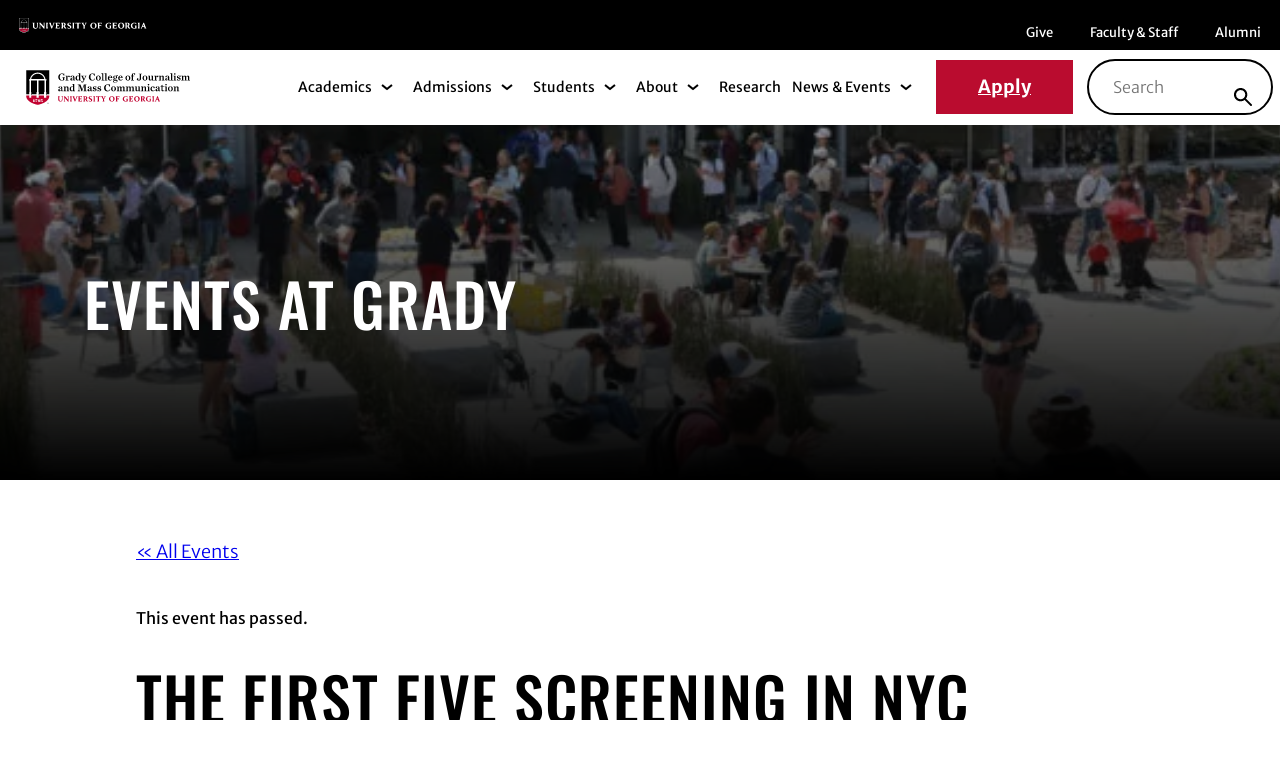

--- FILE ---
content_type: text/html; charset=UTF-8
request_url: https://grady.uga.edu/event/the-first-five-screening-in-nyc/
body_size: 44088
content:
<style></style><!DOCTYPE html>
<html lang="en-US" class="no-js">
<head><meta charset="UTF-8"/><script>if(navigator.userAgent.match(/MSIE|Internet Explorer/i)||navigator.userAgent.match(/Trident\/7\..*?rv:11/i)){var href=document.location.href;if(!href.match(/[?&]nowprocket/)){if(href.indexOf("?")==-1){if(href.indexOf("#")==-1){document.location.href=href+"?nowprocket=1"}else{document.location.href=href.replace("#","?nowprocket=1#")}}else{if(href.indexOf("#")==-1){document.location.href=href+"&nowprocket=1"}else{document.location.href=href.replace("#","&nowprocket=1#")}}}}</script><script>(()=>{class RocketLazyLoadScripts{constructor(){this.v="2.0.4",this.userEvents=["keydown","keyup","mousedown","mouseup","mousemove","mouseover","mouseout","touchmove","touchstart","touchend","touchcancel","wheel","click","dblclick","input"],this.attributeEvents=["onblur","onclick","oncontextmenu","ondblclick","onfocus","onmousedown","onmouseenter","onmouseleave","onmousemove","onmouseout","onmouseover","onmouseup","onmousewheel","onscroll","onsubmit"]}async t(){this.i(),this.o(),/iP(ad|hone)/.test(navigator.userAgent)&&this.h(),this.u(),this.l(this),this.m(),this.k(this),this.p(this),this._(),await Promise.all([this.R(),this.L()]),this.lastBreath=Date.now(),this.S(this),this.P(),this.D(),this.O(),this.M(),await this.C(this.delayedScripts.normal),await this.C(this.delayedScripts.defer),await this.C(this.delayedScripts.async),await this.T(),await this.F(),await this.j(),await this.A(),window.dispatchEvent(new Event("rocket-allScriptsLoaded")),this.everythingLoaded=!0,this.lastTouchEnd&&await new Promise(t=>setTimeout(t,500-Date.now()+this.lastTouchEnd)),this.I(),this.H(),this.U(),this.W()}i(){this.CSPIssue=sessionStorage.getItem("rocketCSPIssue"),document.addEventListener("securitypolicyviolation",t=>{this.CSPIssue||"script-src-elem"!==t.violatedDirective||"data"!==t.blockedURI||(this.CSPIssue=!0,sessionStorage.setItem("rocketCSPIssue",!0))},{isRocket:!0})}o(){window.addEventListener("pageshow",t=>{this.persisted=t.persisted,this.realWindowLoadedFired=!0},{isRocket:!0}),window.addEventListener("pagehide",()=>{this.onFirstUserAction=null},{isRocket:!0})}h(){let t;function e(e){t=e}window.addEventListener("touchstart",e,{isRocket:!0}),window.addEventListener("touchend",function i(o){o.changedTouches[0]&&t.changedTouches[0]&&Math.abs(o.changedTouches[0].pageX-t.changedTouches[0].pageX)<10&&Math.abs(o.changedTouches[0].pageY-t.changedTouches[0].pageY)<10&&o.timeStamp-t.timeStamp<200&&(window.removeEventListener("touchstart",e,{isRocket:!0}),window.removeEventListener("touchend",i,{isRocket:!0}),"INPUT"===o.target.tagName&&"text"===o.target.type||(o.target.dispatchEvent(new TouchEvent("touchend",{target:o.target,bubbles:!0})),o.target.dispatchEvent(new MouseEvent("mouseover",{target:o.target,bubbles:!0})),o.target.dispatchEvent(new PointerEvent("click",{target:o.target,bubbles:!0,cancelable:!0,detail:1,clientX:o.changedTouches[0].clientX,clientY:o.changedTouches[0].clientY})),event.preventDefault()))},{isRocket:!0})}q(t){this.userActionTriggered||("mousemove"!==t.type||this.firstMousemoveIgnored?"keyup"===t.type||"mouseover"===t.type||"mouseout"===t.type||(this.userActionTriggered=!0,this.onFirstUserAction&&this.onFirstUserAction()):this.firstMousemoveIgnored=!0),"click"===t.type&&t.preventDefault(),t.stopPropagation(),t.stopImmediatePropagation(),"touchstart"===this.lastEvent&&"touchend"===t.type&&(this.lastTouchEnd=Date.now()),"click"===t.type&&(this.lastTouchEnd=0),this.lastEvent=t.type,t.composedPath&&t.composedPath()[0].getRootNode()instanceof ShadowRoot&&(t.rocketTarget=t.composedPath()[0]),this.savedUserEvents.push(t)}u(){this.savedUserEvents=[],this.userEventHandler=this.q.bind(this),this.userEvents.forEach(t=>window.addEventListener(t,this.userEventHandler,{passive:!1,isRocket:!0})),document.addEventListener("visibilitychange",this.userEventHandler,{isRocket:!0})}U(){this.userEvents.forEach(t=>window.removeEventListener(t,this.userEventHandler,{passive:!1,isRocket:!0})),document.removeEventListener("visibilitychange",this.userEventHandler,{isRocket:!0}),this.savedUserEvents.forEach(t=>{(t.rocketTarget||t.target).dispatchEvent(new window[t.constructor.name](t.type,t))})}m(){const t="return false",e=Array.from(this.attributeEvents,t=>"data-rocket-"+t),i="["+this.attributeEvents.join("],[")+"]",o="[data-rocket-"+this.attributeEvents.join("],[data-rocket-")+"]",s=(e,i,o)=>{o&&o!==t&&(e.setAttribute("data-rocket-"+i,o),e["rocket"+i]=new Function("event",o),e.setAttribute(i,t))};new MutationObserver(t=>{for(const n of t)"attributes"===n.type&&(n.attributeName.startsWith("data-rocket-")||this.everythingLoaded?n.attributeName.startsWith("data-rocket-")&&this.everythingLoaded&&this.N(n.target,n.attributeName.substring(12)):s(n.target,n.attributeName,n.target.getAttribute(n.attributeName))),"childList"===n.type&&n.addedNodes.forEach(t=>{if(t.nodeType===Node.ELEMENT_NODE)if(this.everythingLoaded)for(const i of[t,...t.querySelectorAll(o)])for(const t of i.getAttributeNames())e.includes(t)&&this.N(i,t.substring(12));else for(const e of[t,...t.querySelectorAll(i)])for(const t of e.getAttributeNames())this.attributeEvents.includes(t)&&s(e,t,e.getAttribute(t))})}).observe(document,{subtree:!0,childList:!0,attributeFilter:[...this.attributeEvents,...e]})}I(){this.attributeEvents.forEach(t=>{document.querySelectorAll("[data-rocket-"+t+"]").forEach(e=>{this.N(e,t)})})}N(t,e){const i=t.getAttribute("data-rocket-"+e);i&&(t.setAttribute(e,i),t.removeAttribute("data-rocket-"+e))}k(t){Object.defineProperty(HTMLElement.prototype,"onclick",{get(){return this.rocketonclick||null},set(e){this.rocketonclick=e,this.setAttribute(t.everythingLoaded?"onclick":"data-rocket-onclick","this.rocketonclick(event)")}})}S(t){function e(e,i){let o=e[i];e[i]=null,Object.defineProperty(e,i,{get:()=>o,set(s){t.everythingLoaded?o=s:e["rocket"+i]=o=s}})}e(document,"onreadystatechange"),e(window,"onload"),e(window,"onpageshow");try{Object.defineProperty(document,"readyState",{get:()=>t.rocketReadyState,set(e){t.rocketReadyState=e},configurable:!0}),document.readyState="loading"}catch(t){console.log("WPRocket DJE readyState conflict, bypassing")}}l(t){this.originalAddEventListener=EventTarget.prototype.addEventListener,this.originalRemoveEventListener=EventTarget.prototype.removeEventListener,this.savedEventListeners=[],EventTarget.prototype.addEventListener=function(e,i,o){o&&o.isRocket||!t.B(e,this)&&!t.userEvents.includes(e)||t.B(e,this)&&!t.userActionTriggered||e.startsWith("rocket-")||t.everythingLoaded?t.originalAddEventListener.call(this,e,i,o):(t.savedEventListeners.push({target:this,remove:!1,type:e,func:i,options:o}),"mouseenter"!==e&&"mouseleave"!==e||t.originalAddEventListener.call(this,e,t.savedUserEvents.push,o))},EventTarget.prototype.removeEventListener=function(e,i,o){o&&o.isRocket||!t.B(e,this)&&!t.userEvents.includes(e)||t.B(e,this)&&!t.userActionTriggered||e.startsWith("rocket-")||t.everythingLoaded?t.originalRemoveEventListener.call(this,e,i,o):t.savedEventListeners.push({target:this,remove:!0,type:e,func:i,options:o})}}J(t,e){this.savedEventListeners=this.savedEventListeners.filter(i=>{let o=i.type,s=i.target||window;return e!==o||t!==s||(this.B(o,s)&&(i.type="rocket-"+o),this.$(i),!1)})}H(){EventTarget.prototype.addEventListener=this.originalAddEventListener,EventTarget.prototype.removeEventListener=this.originalRemoveEventListener,this.savedEventListeners.forEach(t=>this.$(t))}$(t){t.remove?this.originalRemoveEventListener.call(t.target,t.type,t.func,t.options):this.originalAddEventListener.call(t.target,t.type,t.func,t.options)}p(t){let e;function i(e){return t.everythingLoaded?e:e.split(" ").map(t=>"load"===t||t.startsWith("load.")?"rocket-jquery-load":t).join(" ")}function o(o){function s(e){const s=o.fn[e];o.fn[e]=o.fn.init.prototype[e]=function(){return this[0]===window&&t.userActionTriggered&&("string"==typeof arguments[0]||arguments[0]instanceof String?arguments[0]=i(arguments[0]):"object"==typeof arguments[0]&&Object.keys(arguments[0]).forEach(t=>{const e=arguments[0][t];delete arguments[0][t],arguments[0][i(t)]=e})),s.apply(this,arguments),this}}if(o&&o.fn&&!t.allJQueries.includes(o)){const e={DOMContentLoaded:[],"rocket-DOMContentLoaded":[]};for(const t in e)document.addEventListener(t,()=>{e[t].forEach(t=>t())},{isRocket:!0});o.fn.ready=o.fn.init.prototype.ready=function(i){function s(){parseInt(o.fn.jquery)>2?setTimeout(()=>i.bind(document)(o)):i.bind(document)(o)}return"function"==typeof i&&(t.realDomReadyFired?!t.userActionTriggered||t.fauxDomReadyFired?s():e["rocket-DOMContentLoaded"].push(s):e.DOMContentLoaded.push(s)),o([])},s("on"),s("one"),s("off"),t.allJQueries.push(o)}e=o}t.allJQueries=[],o(window.jQuery),Object.defineProperty(window,"jQuery",{get:()=>e,set(t){o(t)}})}P(){const t=new Map;document.write=document.writeln=function(e){const i=document.currentScript,o=document.createRange(),s=i.parentElement;let n=t.get(i);void 0===n&&(n=i.nextSibling,t.set(i,n));const c=document.createDocumentFragment();o.setStart(c,0),c.appendChild(o.createContextualFragment(e)),s.insertBefore(c,n)}}async R(){return new Promise(t=>{this.userActionTriggered?t():this.onFirstUserAction=t})}async L(){return new Promise(t=>{document.addEventListener("DOMContentLoaded",()=>{this.realDomReadyFired=!0,t()},{isRocket:!0})})}async j(){return this.realWindowLoadedFired?Promise.resolve():new Promise(t=>{window.addEventListener("load",t,{isRocket:!0})})}M(){this.pendingScripts=[];this.scriptsMutationObserver=new MutationObserver(t=>{for(const e of t)e.addedNodes.forEach(t=>{"SCRIPT"!==t.tagName||t.noModule||t.isWPRocket||this.pendingScripts.push({script:t,promise:new Promise(e=>{const i=()=>{const i=this.pendingScripts.findIndex(e=>e.script===t);i>=0&&this.pendingScripts.splice(i,1),e()};t.addEventListener("load",i,{isRocket:!0}),t.addEventListener("error",i,{isRocket:!0}),setTimeout(i,1e3)})})})}),this.scriptsMutationObserver.observe(document,{childList:!0,subtree:!0})}async F(){await this.X(),this.pendingScripts.length?(await this.pendingScripts[0].promise,await this.F()):this.scriptsMutationObserver.disconnect()}D(){this.delayedScripts={normal:[],async:[],defer:[]},document.querySelectorAll("script[type$=rocketlazyloadscript]").forEach(t=>{t.hasAttribute("data-rocket-src")?t.hasAttribute("async")&&!1!==t.async?this.delayedScripts.async.push(t):t.hasAttribute("defer")&&!1!==t.defer||"module"===t.getAttribute("data-rocket-type")?this.delayedScripts.defer.push(t):this.delayedScripts.normal.push(t):this.delayedScripts.normal.push(t)})}async _(){await this.L();let t=[];document.querySelectorAll("script[type$=rocketlazyloadscript][data-rocket-src]").forEach(e=>{let i=e.getAttribute("data-rocket-src");if(i&&!i.startsWith("data:")){i.startsWith("//")&&(i=location.protocol+i);try{const o=new URL(i).origin;o!==location.origin&&t.push({src:o,crossOrigin:e.crossOrigin||"module"===e.getAttribute("data-rocket-type")})}catch(t){}}}),t=[...new Map(t.map(t=>[JSON.stringify(t),t])).values()],this.Y(t,"preconnect")}async G(t){if(await this.K(),!0!==t.noModule||!("noModule"in HTMLScriptElement.prototype))return new Promise(e=>{let i;function o(){(i||t).setAttribute("data-rocket-status","executed"),e()}try{if(navigator.userAgent.includes("Firefox/")||""===navigator.vendor||this.CSPIssue)i=document.createElement("script"),[...t.attributes].forEach(t=>{let e=t.nodeName;"type"!==e&&("data-rocket-type"===e&&(e="type"),"data-rocket-src"===e&&(e="src"),i.setAttribute(e,t.nodeValue))}),t.text&&(i.text=t.text),t.nonce&&(i.nonce=t.nonce),i.hasAttribute("src")?(i.addEventListener("load",o,{isRocket:!0}),i.addEventListener("error",()=>{i.setAttribute("data-rocket-status","failed-network"),e()},{isRocket:!0}),setTimeout(()=>{i.isConnected||e()},1)):(i.text=t.text,o()),i.isWPRocket=!0,t.parentNode.replaceChild(i,t);else{const i=t.getAttribute("data-rocket-type"),s=t.getAttribute("data-rocket-src");i?(t.type=i,t.removeAttribute("data-rocket-type")):t.removeAttribute("type"),t.addEventListener("load",o,{isRocket:!0}),t.addEventListener("error",i=>{this.CSPIssue&&i.target.src.startsWith("data:")?(console.log("WPRocket: CSP fallback activated"),t.removeAttribute("src"),this.G(t).then(e)):(t.setAttribute("data-rocket-status","failed-network"),e())},{isRocket:!0}),s?(t.fetchPriority="high",t.removeAttribute("data-rocket-src"),t.src=s):t.src="data:text/javascript;base64,"+window.btoa(unescape(encodeURIComponent(t.text)))}}catch(i){t.setAttribute("data-rocket-status","failed-transform"),e()}});t.setAttribute("data-rocket-status","skipped")}async C(t){const e=t.shift();return e?(e.isConnected&&await this.G(e),this.C(t)):Promise.resolve()}O(){this.Y([...this.delayedScripts.normal,...this.delayedScripts.defer,...this.delayedScripts.async],"preload")}Y(t,e){this.trash=this.trash||[];let i=!0;var o=document.createDocumentFragment();t.forEach(t=>{const s=t.getAttribute&&t.getAttribute("data-rocket-src")||t.src;if(s&&!s.startsWith("data:")){const n=document.createElement("link");n.href=s,n.rel=e,"preconnect"!==e&&(n.as="script",n.fetchPriority=i?"high":"low"),t.getAttribute&&"module"===t.getAttribute("data-rocket-type")&&(n.crossOrigin=!0),t.crossOrigin&&(n.crossOrigin=t.crossOrigin),t.integrity&&(n.integrity=t.integrity),t.nonce&&(n.nonce=t.nonce),o.appendChild(n),this.trash.push(n),i=!1}}),document.head.appendChild(o)}W(){this.trash.forEach(t=>t.remove())}async T(){try{document.readyState="interactive"}catch(t){}this.fauxDomReadyFired=!0;try{await this.K(),this.J(document,"readystatechange"),document.dispatchEvent(new Event("rocket-readystatechange")),await this.K(),document.rocketonreadystatechange&&document.rocketonreadystatechange(),await this.K(),this.J(document,"DOMContentLoaded"),document.dispatchEvent(new Event("rocket-DOMContentLoaded")),await this.K(),this.J(window,"DOMContentLoaded"),window.dispatchEvent(new Event("rocket-DOMContentLoaded"))}catch(t){console.error(t)}}async A(){try{document.readyState="complete"}catch(t){}try{await this.K(),this.J(document,"readystatechange"),document.dispatchEvent(new Event("rocket-readystatechange")),await this.K(),document.rocketonreadystatechange&&document.rocketonreadystatechange(),await this.K(),this.J(window,"load"),window.dispatchEvent(new Event("rocket-load")),await this.K(),window.rocketonload&&window.rocketonload(),await this.K(),this.allJQueries.forEach(t=>t(window).trigger("rocket-jquery-load")),await this.K(),this.J(window,"pageshow");const t=new Event("rocket-pageshow");t.persisted=this.persisted,window.dispatchEvent(t),await this.K(),window.rocketonpageshow&&window.rocketonpageshow({persisted:this.persisted})}catch(t){console.error(t)}}async K(){Date.now()-this.lastBreath>45&&(await this.X(),this.lastBreath=Date.now())}async X(){return document.hidden?new Promise(t=>setTimeout(t)):new Promise(t=>requestAnimationFrame(t))}B(t,e){return e===document&&"readystatechange"===t||(e===document&&"DOMContentLoaded"===t||(e===window&&"DOMContentLoaded"===t||(e===window&&"load"===t||e===window&&"pageshow"===t)))}static run(){(new RocketLazyLoadScripts).t()}}RocketLazyLoadScripts.run()})();</script>
	
	<meta name="viewport" content="width=device-width, initial-scale=1.0"/>
	




<meta name='robots' content='index, follow, max-image-preview:large, max-snippet:-1, max-video-preview:-1' />

	<!-- This site is optimized with the Yoast SEO plugin v26.8 - https://yoast.com/product/yoast-seo-wordpress/ -->
	<title>The First Five screening in NYC - Grady</title>
<style id="wpr-usedcss">:root{--fa-font-solid:normal 900 1em/1 "Font Awesome 6 Solid";--fa-font-regular:normal 400 1em/1 "Font Awesome 6 Regular";--fa-font-light:normal 300 1em/1 "Font Awesome 6 Light";--fa-font-thin:normal 100 1em/1 "Font Awesome 6 Thin";--fa-font-duotone:normal 900 1em/1 "Font Awesome 6 Duotone";--fa-font-sharp-solid:normal 900 1em/1 "Font Awesome 6 Sharp";--fa-font-sharp-regular:normal 400 1em/1 "Font Awesome 6 Sharp";--fa-font-sharp-light:normal 300 1em/1 "Font Awesome 6 Sharp";--fa-font-brands:normal 400 1em/1 "Font Awesome 6 Brands"}svg:not(:host).svg-inline--fa,svg:not(:root).svg-inline--fa{overflow:visible;box-sizing:content-box}.svg-inline--fa{display:var(--fa-display,inline-block);height:1em;overflow:visible;vertical-align:-.125em}.svg-inline--fa.fa-fw{width:var(--fa-fw-width,1.25em)}.fa-layers-text{display:inline-block;position:absolute;text-align:center}.fa-layers-text{left:50%;top:50%;-webkit-transform:translate(-50%,-50%);transform:translate(-50%,-50%);-webkit-transform-origin:center center;transform-origin:center center}.fa-fw{text-align:center;width:1.25em}.sr-only{position:absolute;width:1px;height:1px;padding:0;margin:-1px;overflow:hidden;clip:rect(0,0,0,0);white-space:nowrap;border-width:0}.tribe-events-page-template .tribe-events .tribe-events-c-subscribe-dropdown__container{border-bottom:1px solid rgba(0,0,0,.2);padding-bottom:.3125rem}.tribe-events-page-template .tribe-events .tribe-events-c-top-bar__datepicker-button--open:after{transform:rotateX(180deg)}.tribe-events-page-template .tribe-events .tribe-common .tribe-common-c-svgicon__svg-fill{fill:var(--wp--preset--color--dark)}.tribe-events-page-template .tribe-events .tribe-events-c-subscribe-dropdown__button{background-color:var(--wp--preset--color--primary);padding:.9375rem 1.25rem .9375rem 1.8125rem;border-radius:2.25rem;cursor:pointer;width:max-content}.tribe-events-page-template .tribe-events .tribe-events-c-subscribe-dropdown__button button{border-width:0;color:var(--wp--preset--color--light);background-color:transparent;font-size:1.125rem;line-height:1;font-weight:700}.tribe-events-page-template .tribe-events .tribe-events-c-subscribe-dropdown__button svg{height:.5625rem;margin-left:.9375rem;width:.8125rem}.tribe-events-page-template .tribe-events .tribe-events-c-subscribe-dropdown__button svg path{fill:var(--wp--preset--color--light)}.tribe-events-page-template .tribe-events .tribe-events-c-subscribe-dropdown__button svg.tribe-common-c-svgicon--cal-export{display:none}.tribe-events-page-template .tribe-events .tribe-events-c-subscribe-dropdown__button:hover{background-color:var(--wp--preset--color--dark)}@media (max-width:575.999px){.tribe-events-page-template .tribe-events .tribe-events-c-subscribe-dropdown__button{margin:auto;padding:1.125rem 1.25rem 1.125rem 1.8125rem}.tribe-events-page-template .tribe-events .tribe-events-c-subscribe-dropdown{margin-bottom:1.6875rem}}.tribe-events-page-template .tribe-events .tribe-events-c-subscribe-dropdown .tribe-events-c-subscribe-dropdown__list{background-color:var(--wp--preset--color--light);box-shadow:0 2px 5px 0 rgba(0,0,0,.15);border-radius:.625rem}@media (max-width:767.999px){.tribe-events-page-template .tribe-events .datepicker.datepicker-dropdown.dropdown-menu.datepicker-orient-left.datepicker-orient-bottom{left:-4.0625rem!important}}.tribe-events-page-template .tribe-events-pg-template .tribe-events-content p:last-child{margin-bottom:0}.tribe-events-page-template .tribe-events-pg-template .tribe-events-notices ul{list-style:none}.important-links{margin:4.375rem 0 4.9375rem}.important-links__links{list-style:none;padding:0;border-top:1px solid rgba(0,0,0,.2);margin-top:2.25rem}.important-links__item{border-bottom:1px solid rgba(0,0,0,.2);padding:1.0625rem 0 1.3125rem}.important-links__item-title{font-family:'Merriweather Sans';font-size:1.0625rem;line-height:1.4117647059;font-weight:300;color:var(--wp--preset--color--dark);text-transform:none!important;letter-spacing:0}@media (min-width:992px){.important-links{margin:3.5625rem 0}.important-links .container{padding:0 .9375rem}.important-links_wrapper{display:flex;justify-content:space-between}.important-links__links{width:49%;margin-top:.5625rem}.important-links__item{display:flex;justify-content:space-between;align-items:center;padding:1.625rem 0 1.625rem 1.125rem}.important-links__item-title{font-size:1.5rem;line-height:1.5833333333;margin-bottom:0}}.datepicker{padding:4px;-webkit-border-radius:4px;-moz-border-radius:4px;border-radius:4px;direction:ltr}.datepicker-inline{width:220px}.datepicker-rtl{direction:rtl}.datepicker-rtl.dropdown-menu{left:auto}.datepicker-rtl table tr td span{float:right}.datepicker-dropdown{top:0;left:0}.datepicker-dropdown:after,.datepicker-dropdown:before{content:"";display:inline-block;border-top:0;position:absolute}.datepicker-dropdown:before{border-left:7px solid transparent;border-right:7px solid transparent;border-bottom:7px solid #999;border-bottom-color:rgba(0,0,0,.2)}.datepicker-dropdown:after{border-left:6px solid transparent;border-right:6px solid transparent;border-bottom:6px solid #fff}.datepicker-dropdown.datepicker-orient-left:before{left:6px}.datepicker-dropdown.datepicker-orient-left:after{left:7px}.datepicker-dropdown.datepicker-orient-right:before{right:6px}.datepicker-dropdown.datepicker-orient-right:after{right:7px}.datepicker-dropdown.datepicker-orient-bottom:before{top:-7px}.datepicker-dropdown.datepicker-orient-bottom:after{top:-6px}.datepicker-dropdown.datepicker-orient-top:before{bottom:-7px;border-bottom:0;border-top:7px solid #999}.datepicker-dropdown.datepicker-orient-top:after{bottom:-6px;border-bottom:0;border-top:6px solid #fff}.datepicker table{margin:0;-webkit-touch-callout:none;-webkit-user-select:none;-khtml-user-select:none;-moz-user-select:none;-ms-user-select:none;user-select:none}.datepicker table tr td span,.datepicker td{-webkit-border-radius:4px;-moz-border-radius:4px;border-radius:4px}.datepicker td{text-align:center;width:20px;height:20px;border:0}.datepicker table tr td.day.focused,.datepicker table tr td.day:hover{background:#eee;cursor:pointer}.datepicker table tr td.new,.datepicker table tr td.old{color:#999}.datepicker table tr td.disabled,.datepicker table tr td.disabled:hover{background:0 0;color:#999;cursor:default}.datepicker table tr td.highlighted{background:#d9edf7;border-radius:0}.datepicker table tr td.today{background-color:#fde19a}.datepicker table tr td.today,.datepicker table tr td.today.disabled,.datepicker table tr td.today.disabled:hover,.datepicker table tr td.today:hover{background-image:-moz-linear-gradient(to bottom,#fdd49a,#fdf59a);background-image:-ms-linear-gradient(to bottom,#fdd49a,#fdf59a);background-image:-webkit-gradient(linear,0 0,0 100%,from(#fdd49a),to(#fdf59a));background-image:-webkit-linear-gradient(to bottom,#fdd49a,#fdf59a);background-image:-o-linear-gradient(to bottom,#fdd49a,#fdf59a);background-image:linear-gradient(to bottom,#fdd49a,#fdf59a);background-repeat:repeat-x;border-color:#fdf59a #fdf59a #fbed50;border-color:rgba(0,0,0,.1) rgba(0,0,0,.1) rgba(0,0,0,.25);color:#000}.datepicker table tr td.today.active,.datepicker table tr td.today.disabled,.datepicker table tr td.today.disabled.active,.datepicker table tr td.today.disabled.disabled,.datepicker table tr td.today.disabled:active,.datepicker table tr td.today.disabled:hover,.datepicker table tr td.today.disabled:hover.active,.datepicker table tr td.today.disabled:hover.disabled,.datepicker table tr td.today.disabled:hover:active,.datepicker table tr td.today.disabled:hover:hover,.datepicker table tr td.today.disabled:hover[disabled],.datepicker table tr td.today.disabled[disabled],.datepicker table tr td.today:active,.datepicker table tr td.today:hover,.datepicker table tr td.today:hover.active,.datepicker table tr td.today:hover.disabled,.datepicker table tr td.today:hover:active,.datepicker table tr td.today:hover:hover,.datepicker table tr td.today:hover[disabled],.datepicker table tr td.today[disabled]{background-color:#fdf59a}.datepicker table tr td.today:hover:hover{color:#000}.datepicker table tr td.today.active:hover{color:#fff}.datepicker table tr td.range,.datepicker table tr td.range.disabled,.datepicker table tr td.range.disabled:hover,.datepicker table tr td.range:hover{background:#eee;-webkit-border-radius:0;-moz-border-radius:0;border-radius:0}.datepicker table tr td.range.today{background-color:#f3d17a}.datepicker table tr td.range.today,.datepicker table tr td.range.today.disabled,.datepicker table tr td.range.today.disabled:hover,.datepicker table tr td.range.today:hover{background-image:-moz-linear-gradient(to bottom,#f3c17a,#f3e97a);background-image:-ms-linear-gradient(to bottom,#f3c17a,#f3e97a);background-image:-webkit-gradient(linear,0 0,0 100%,from(#f3c17a),to(#f3e97a));background-image:-webkit-linear-gradient(to bottom,#f3c17a,#f3e97a);background-image:-o-linear-gradient(to bottom,#f3c17a,#f3e97a);background-image:linear-gradient(to bottom,#f3c17a,#f3e97a);background-repeat:repeat-x;border-color:#f3e97a #f3e97a #edde34;border-color:rgba(0,0,0,.1) rgba(0,0,0,.1) rgba(0,0,0,.25);-webkit-border-radius:0;-moz-border-radius:0;border-radius:0}.datepicker table tr td.range.today.active,.datepicker table tr td.range.today.disabled,.datepicker table tr td.range.today.disabled.active,.datepicker table tr td.range.today.disabled.disabled,.datepicker table tr td.range.today.disabled:active,.datepicker table tr td.range.today.disabled:hover,.datepicker table tr td.range.today.disabled:hover.active,.datepicker table tr td.range.today.disabled:hover.disabled,.datepicker table tr td.range.today.disabled:hover:active,.datepicker table tr td.range.today.disabled:hover:hover,.datepicker table tr td.range.today.disabled:hover[disabled],.datepicker table tr td.range.today.disabled[disabled],.datepicker table tr td.range.today:active,.datepicker table tr td.range.today:hover,.datepicker table tr td.range.today:hover.active,.datepicker table tr td.range.today:hover.disabled,.datepicker table tr td.range.today:hover:active,.datepicker table tr td.range.today:hover:hover,.datepicker table tr td.range.today:hover[disabled],.datepicker table tr td.range.today[disabled]{background-color:#f3e97a}.datepicker table tr td.selected{background-color:#9e9e9e}.datepicker table tr td.selected,.datepicker table tr td.selected.disabled,.datepicker table tr td.selected.disabled:hover,.datepicker table tr td.selected:hover{background-image:-moz-linear-gradient(to bottom,#b3b3b3,gray);background-image:-ms-linear-gradient(to bottom,#b3b3b3,gray);background-image:-webkit-gradient(linear,0 0,0 100%,from(#b3b3b3),to(gray));background-image:-webkit-linear-gradient(to bottom,#b3b3b3,gray);background-image:-o-linear-gradient(to bottom,#b3b3b3,gray);background-image:linear-gradient(to bottom,#b3b3b3,gray);background-repeat:repeat-x;border-color:gray gray #595959;border-color:rgba(0,0,0,.1) rgba(0,0,0,.1) rgba(0,0,0,.25);color:#fff;text-shadow:0-1px 0 rgba(0,0,0,.25)}.datepicker table tr td.selected.active,.datepicker table tr td.selected.disabled,.datepicker table tr td.selected.disabled.active,.datepicker table tr td.selected.disabled.disabled,.datepicker table tr td.selected.disabled:active,.datepicker table tr td.selected.disabled:hover,.datepicker table tr td.selected.disabled:hover.active,.datepicker table tr td.selected.disabled:hover.disabled,.datepicker table tr td.selected.disabled:hover:active,.datepicker table tr td.selected.disabled:hover:hover,.datepicker table tr td.selected.disabled:hover[disabled],.datepicker table tr td.selected.disabled[disabled],.datepicker table tr td.selected:active,.datepicker table tr td.selected:hover,.datepicker table tr td.selected:hover.active,.datepicker table tr td.selected:hover.disabled,.datepicker table tr td.selected:hover:active,.datepicker table tr td.selected:hover:hover,.datepicker table tr td.selected:hover[disabled],.datepicker table tr td.selected[disabled]{background-color:gray}.datepicker table tr td.active{background-color:#006dcc}.datepicker table tr td.active,.datepicker table tr td.active.disabled,.datepicker table tr td.active.disabled:hover,.datepicker table tr td.active:hover{background-image:-moz-linear-gradient(to bottom,#08c,#04c);background-image:-ms-linear-gradient(to bottom,#08c,#04c);background-image:-webkit-gradient(linear,0 0,0 100%,from(#08c),to(#04c));background-image:-webkit-linear-gradient(to bottom,#08c,#04c);background-image:-o-linear-gradient(to bottom,#08c,#04c);background-image:linear-gradient(to bottom,#08c,#04c);background-repeat:repeat-x;border-color:#04c #04c #002a80;border-color:rgba(0,0,0,.1) rgba(0,0,0,.1) rgba(0,0,0,.25);color:#fff;text-shadow:0-1px 0 rgba(0,0,0,.25)}.datepicker table tr td.active.active,.datepicker table tr td.active.disabled,.datepicker table tr td.active.disabled.active,.datepicker table tr td.active.disabled.disabled,.datepicker table tr td.active.disabled:active,.datepicker table tr td.active.disabled:hover,.datepicker table tr td.active.disabled:hover.active,.datepicker table tr td.active.disabled:hover.disabled,.datepicker table tr td.active.disabled:hover:active,.datepicker table tr td.active.disabled:hover:hover,.datepicker table tr td.active.disabled:hover[disabled],.datepicker table tr td.active.disabled[disabled],.datepicker table tr td.active:active,.datepicker table tr td.active:hover,.datepicker table tr td.active:hover.active,.datepicker table tr td.active:hover.disabled,.datepicker table tr td.active:hover:active,.datepicker table tr td.active:hover:hover,.datepicker table tr td.active:hover[disabled],.datepicker table tr td.active[disabled]{background-color:#04c}.datepicker table tr td span{display:block;width:23%;height:54px;line-height:54px;float:left;margin:1%;cursor:pointer}.datepicker .datepicker-switch:hover,.datepicker .next:hover,.datepicker .prev:hover,.datepicker table tr td span.focused,.datepicker table tr td span:hover{background:#eee}.datepicker table tr td span.disabled,.datepicker table tr td span.disabled:hover{background:0 0;color:#999;cursor:default}.datepicker table tr td span.active{background-color:#006dcc}.datepicker table tr td span.active,.datepicker table tr td span.active.disabled,.datepicker table tr td span.active.disabled:hover,.datepicker table tr td span.active:hover{background-image:-moz-linear-gradient(to bottom,#08c,#04c);background-image:-ms-linear-gradient(to bottom,#08c,#04c);background-image:-webkit-gradient(linear,0 0,0 100%,from(#08c),to(#04c));background-image:-webkit-linear-gradient(to bottom,#08c,#04c);background-image:-o-linear-gradient(to bottom,#08c,#04c);background-image:linear-gradient(to bottom,#08c,#04c);background-repeat:repeat-x;border-color:#04c #04c #002a80;border-color:rgba(0,0,0,.1) rgba(0,0,0,.1) rgba(0,0,0,.25);color:#fff;text-shadow:0-1px 0 rgba(0,0,0,.25)}.datepicker table tr td span.active.active,.datepicker table tr td span.active.disabled,.datepicker table tr td span.active.disabled.active,.datepicker table tr td span.active.disabled.disabled,.datepicker table tr td span.active.disabled:active,.datepicker table tr td span.active.disabled:hover,.datepicker table tr td span.active.disabled:hover.active,.datepicker table tr td span.active.disabled:hover.disabled,.datepicker table tr td span.active.disabled:hover:active,.datepicker table tr td span.active.disabled:hover:hover,.datepicker table tr td span.active.disabled:hover[disabled],.datepicker table tr td span.active.disabled[disabled],.datepicker table tr td span.active:active,.datepicker table tr td span.active:hover,.datepicker table tr td span.active:hover.active,.datepicker table tr td span.active:hover.disabled,.datepicker table tr td span.active:hover:active,.datepicker table tr td span.active:hover:hover,.datepicker table tr td span.active:hover[disabled],.datepicker table tr td span.active[disabled]{background-color:#04c}.datepicker table tr td span.new,.datepicker table tr td span.old{color:#999}.datepicker .datepicker-switch{width:145px;cursor:pointer}.datepicker .next,.datepicker .prev{cursor:pointer}.datepicker .next.disabled,.datepicker .prev.disabled{visibility:hidden}.input-daterange input{text-align:center}.input-daterange input:first-child{-webkit-border-radius:3px 0 0 3px;-moz-border-radius:3px 0 0 3px;border-radius:3px 0 0 3px}.input-daterange input:last-child{-webkit-border-radius:0 3px 3px 0;-moz-border-radius:0 3px 3px 0;border-radius:0 3px 3px 0}.datepicker.dropdown-menu{position:absolute;top:100%;left:0;z-index:1000;float:left;display:none;min-width:160px;list-style:none;background-color:#fff;border:1px solid #ccc;border:1px solid rgba(0,0,0,.2);-webkit-border-radius:5px;-moz-border-radius:5px;border-radius:5px;-webkit-box-shadow:0 5px 10px rgba(0,0,0,.2);-moz-box-shadow:0 5px 10px rgba(0,0,0,.2);box-shadow:0 5px 10px rgba(0,0,0,.2);-webkit-background-clip:padding-box;-moz-background-clip:padding;background-clip:padding-box;color:#333;font-size:13px;line-height:20px}.datepicker.datepicker-inline td,.datepicker.dropdown-menu td{padding:4px 5px}.tribe-common{-webkit-font-smoothing:antialiased;-moz-osx-font-smoothing:grayscale;font-smoothing:antialiased}.tribe-common *{box-sizing:border-box}.tribe-common footer,.tribe-common header,.tribe-common nav,.tribe-common section{display:block}.tribe-common svg:not(:root){overflow:hidden}.tribe-common canvas,.tribe-common progress,.tribe-common video{display:inline-block}.tribe-common progress{vertical-align:initial}.tribe-common [hidden],.tribe-common template{display:none}.tribe-common button,.tribe-common input,.tribe-common select,.tribe-common textarea{box-sizing:border-box;margin:0}.tribe-common input[type=number]::-webkit-inner-spin-button,.tribe-common input[type=number]::-webkit-outer-spin-button{height:auto}.tribe-common legend{color:inherit;display:table;max-width:100%;white-space:normal}.tribe-common textarea{overflow:auto;resize:none}.tribe-common button,.tribe-common input[type=button],.tribe-common input[type=reset],.tribe-common input[type=submit]{cursor:pointer;overflow:visible}.tribe-common button[disabled],.tribe-common input[disabled]{cursor:default}.tribe-common button::-moz-focus-inner,.tribe-common input::-moz-focus-inner{border:0;padding:0}.tribe-common a,.tribe-common abbr,.tribe-common address,.tribe-common canvas,.tribe-common caption,.tribe-common dd,.tribe-common div,.tribe-common em,.tribe-common fieldset,.tribe-common footer,.tribe-common form,.tribe-common h1,.tribe-common h2,.tribe-common h3,.tribe-common header,.tribe-common iframe,.tribe-common img,.tribe-common label,.tribe-common legend,.tribe-common li,.tribe-common nav,.tribe-common object,.tribe-common p,.tribe-common section,.tribe-common span,.tribe-common strong,.tribe-common table,.tribe-common tbody,.tribe-common td,.tribe-common tfoot,.tribe-common thead,.tribe-common tr,.tribe-common ul,.tribe-common var,.tribe-common video{border:0;margin:0;padding:0}.tribe-common ul{list-style:none}.tribe-common img{border-style:none;height:auto;-ms-interpolation-mode:bicubic;max-width:100%}.tribe-common iframe,.tribe-common video{max-height:100%;max-width:100%}.tribe-common a{cursor:pointer}.tribe-common button{padding:0}.single-tribe_events .tribe-common-a11y-hidden,.tribe-common .tribe-common-a11y-hidden{display:none!important;visibility:hidden}.single-tribe_events .tribe-common-a11y-visual-hide,.tribe-common .tribe-common-a11y-visual-hide{border:0;clip:rect(0 0 0 0);height:1px;margin:-1px;overflow:hidden;padding:0;position:absolute;width:1px}.tribe-common .tribe-common-c-btn-border,.tribe-common a.tribe-common-c-btn-border{padding:11px 20px;width:100%}.tribe-common .tribe-common-c-svgicon__svg-fill{fill:currentcolor}.tooltipster-base{display:flex;pointer-events:none;position:absolute}.tooltipster-box{flex:1 1 auto}.tooltipster-content{box-sizing:border-box;max-height:100%;max-width:100%;overflow:auto}.tooltipster-ruler{bottom:0;left:0;overflow:hidden;position:fixed;right:0;top:0;visibility:hidden}.tooltipster-sidetip .tooltipster-box{background:#565656;border:2px solid #000;border-radius:4px}.tooltipster-sidetip.tooltipster-bottom .tooltipster-box{margin-top:8px}.tooltipster-sidetip.tooltipster-left .tooltipster-box{margin-right:8px}.tooltipster-sidetip.tooltipster-right .tooltipster-box{margin-left:8px}.tooltipster-sidetip.tooltipster-top .tooltipster-box{margin-bottom:8px}.tooltipster-sidetip .tooltipster-content{color:#fff;line-height:18px;padding:6px 14px}.tooltipster-sidetip .tooltipster-arrow{overflow:hidden;position:absolute}.tooltipster-sidetip.tooltipster-bottom .tooltipster-arrow{height:10px;margin-left:-10px;top:0;width:20px}.tooltipster-sidetip.tooltipster-left .tooltipster-arrow{height:20px;margin-top:-10px;right:0;top:0;width:10px}.tooltipster-sidetip.tooltipster-right .tooltipster-arrow{height:20px;margin-top:-10px;left:0;top:0;width:10px}.tooltipster-sidetip.tooltipster-top .tooltipster-arrow{bottom:0;height:10px;margin-left:-10px;width:20px}.tooltipster-sidetip .tooltipster-arrow-background,.tooltipster-sidetip .tooltipster-arrow-border{height:0;position:absolute;width:0}.tooltipster-sidetip .tooltipster-arrow-background{border:10px solid transparent}.tooltipster-sidetip.tooltipster-bottom .tooltipster-arrow-background{border-bottom-color:#565656;left:0;top:3px}.tooltipster-sidetip.tooltipster-left .tooltipster-arrow-background{border-left-color:#565656;left:-3px;top:0}.tooltipster-sidetip.tooltipster-right .tooltipster-arrow-background{border-right-color:#565656;left:3px;top:0}.tooltipster-sidetip.tooltipster-top .tooltipster-arrow-background{border-top-color:#565656;left:0;top:-3px}.tooltipster-sidetip .tooltipster-arrow-border{border:10px solid transparent;left:0;top:0}.tooltipster-sidetip.tooltipster-bottom .tooltipster-arrow-border{border-bottom-color:#000}.tooltipster-sidetip.tooltipster-left .tooltipster-arrow-border{border-left-color:#000}.tooltipster-sidetip.tooltipster-right .tooltipster-arrow-border{border-right-color:#000}.tooltipster-sidetip.tooltipster-top .tooltipster-arrow-border{border-top-color:#000}.tooltipster-sidetip .tooltipster-arrow-uncropped{position:relative}.tooltipster-sidetip.tooltipster-bottom .tooltipster-arrow-uncropped{top:-10px}.tooltipster-sidetip.tooltipster-right .tooltipster-arrow-uncropped{left:-10px}.tribe-events .datepicker{margin-top:var(--tec-spacer-1);padding:0 var(--tec-spacer-3) var(--tec-spacer-3)}.tribe-events .datepicker table{border-collapse:collapse;table-layout:fixed}.tribe-events .datepicker .datepicker-switch,.tribe-events .datepicker .next,.tribe-events .datepicker .prev{padding:var(--tec-spacer-4) 0;vertical-align:middle}.tribe-events .datepicker .datepicker-months td,.tribe-events .datepicker .datepicker-years td{padding:0}.tribe-events .datepicker .datepicker-months .datepicker-switch,.tribe-events .datepicker .datepicker-months .next,.tribe-events .datepicker .datepicker-months .prev,.tribe-events .datepicker .datepicker-years .datepicker-switch,.tribe-events .datepicker .datepicker-years .next,.tribe-events .datepicker .datepicker-years .prev{padding:var(--tec-spacer-4) 0 var(--tec-spacer-1)}.tribe-events .datepicker .day{padding:11px 0;width:48px}.tribe-events .datepicker .month,.tribe-events .datepicker .year{height:auto;margin:0;padding:15px 0;width:25%}.single-tribe_events .tribe-events-c-subscribe-dropdown__container,.tribe-events .tribe-events-c-subscribe-dropdown__container{display:flex;flex-flow:column;justify-content:flex-end}.single-tribe_events .tribe-events-c-subscribe-dropdown,.tribe-events .tribe-events-c-subscribe-dropdown{font-size:var(--tec-font-size-2);margin:var(--tec-spacer-7) 0}.single-tribe_events .tribe-events-c-subscribe-dropdown .tribe-events-c-subscribe-dropdown__button,.tribe-events .tribe-events-c-subscribe-dropdown .tribe-events-c-subscribe-dropdown__button{position:relative}.single-tribe_events .tribe-events-c-subscribe-dropdown .tribe-events-c-subscribe-dropdown__button-icon,.tribe-events .tribe-events-c-subscribe-dropdown .tribe-events-c-subscribe-dropdown__button-icon{display:inline-block;height:6px;margin-left:var(--tec-spacer-1);vertical-align:middle;width:10px}.single-tribe_events .tribe-events-c-subscribe-dropdown .tribe-events-c-subscribe-dropdown__export-icon,.tribe-events .tribe-events-c-subscribe-dropdown .tribe-events-c-subscribe-dropdown__export-icon{height:16px}.single-tribe_events .tribe-events-c-subscribe-dropdown .tribe-events-c-subscribe-dropdown__content,.tribe-events .tribe-events-c-subscribe-dropdown .tribe-events-c-subscribe-dropdown__content{display:none}.single-tribe_events .tribe-events-c-subscribe-dropdown .tribe-events-c-subscribe-dropdown__content.tribe-events-c-subscribe-dropdown__content--show,.tribe-events .tribe-events-c-subscribe-dropdown .tribe-events-c-subscribe-dropdown__content.tribe-events-c-subscribe-dropdown__content--show{display:block}.single-tribe_events .tribe-events-c-subscribe-dropdown .tribe-events-c-subscribe-dropdown__button-icon--rotate,.tribe-events .tribe-events-c-subscribe-dropdown .tribe-events-c-subscribe-dropdown__button-icon--rotate{transform:rotate(180deg)}.single-tribe_events .tribe-events-c-subscribe-dropdown .tribe-events-c-subscribe-dropdown__list,.tribe-events .tribe-events-c-subscribe-dropdown .tribe-events-c-subscribe-dropdown__list{list-style:none;padding:var(--tec-spacer-1);transform:translateY(var(--tec-spacer-1));width:auto;z-index:var(--tec-z-index-dropdown)}.single-tribe_events .tribe-events-c-subscribe-dropdown .tribe-events-c-subscribe-dropdown__list-item,.tribe-events .tribe-events-c-subscribe-dropdown .tribe-events-c-subscribe-dropdown__list-item{border-radius:var(--tec-border-radius-default);padding:var(--tec-spacer-0);text-align:left}.single-tribe_events .tribe-events-c-subscribe-dropdown .tribe-events-c-subscribe-dropdown__list-item a,.tribe-events .tribe-events-c-subscribe-dropdown .tribe-events-c-subscribe-dropdown__list-item a{display:inline-block;padding:0 var(--tec-spacer-3);width:100%}.single-tribe_events .tribe-events-c-subscribe-dropdown .tribe-events-c-subscribe-dropdown__button--active+.tribe-events-c-subscribe-dropdown__content,.tribe-events .tribe-events-c-subscribe-dropdown .tribe-events-c-subscribe-dropdown__button--active+.tribe-events-c-subscribe-dropdown__content{display:block}.single-tribe_events .tribe-events-c-subscribe-dropdown .tribe-events-c-subscribe-dropdown__button--active .tribe-events-c-subscribe-dropdown__button-icon,.tribe-events .tribe-events-c-subscribe-dropdown .tribe-events-c-subscribe-dropdown__button--active .tribe-events-c-subscribe-dropdown__button-icon{transform:rotate(180deg)}.tribe-events .tribe-events-view-loader{align-items:flex-start;background-color:var(--tec-color-background-transparent);bottom:0;display:flex;justify-content:center;left:0;position:absolute;right:0;top:0;z-index:var(--tec-z-index-spinner-container)}.tooltipster-base.tribe-events-tooltip-theme{height:auto!important;max-width:254px;padding:var(--tec-spacer-5)}.tooltipster-base.tribe-events-tooltip-theme .tooltipster-box{margin:0}.tooltipster-base.tribe-events-tooltip-theme .tooltipster-box .tooltipster-content{padding:0;word-break:break-word}.tooltipster-base.tribe-events-tooltip-theme .tooltipster-arrow{display:none}.tribe-events .tribe-events-calendar-month-mobile-events__mobile-day--show{display:block}img:is([sizes=auto i],[sizes^="auto," i]){contain-intrinsic-size:3000px 1500px}:root{--tec-grid-gutter:48px;--tec-grid-gutter-negative:calc(var(--tec-grid-gutter)*-1);--tec-grid-gutter-half:calc(var(--tec-grid-gutter)/2);--tec-grid-gutter-half-negative:calc(var(--tec-grid-gutter-half)*-1);--tec-grid-gutter-small:42px;--tec-grid-gutter-small-negative:calc(var(--tec-grid-gutter-small)*-1);--tec-grid-gutter-small-half:calc(var(--tec-grid-gutter-small)/2);--tec-grid-gutter-small-half-negative:calc(var(--tec-grid-gutter-small-half)*-1);--tec-grid-gutter-page:42px;--tec-grid-gutter-page-small:19.5px;--tec-grid-width-default:1176px;--tec-grid-width-min:320px;--tec-grid-width:calc(var(--tec-grid-width-default) + var(--tec-grid-gutter-page)*2);--tec-grid-width-1-of-2:50%;--tec-grid-width-1-of-3:33.333%;--tec-grid-width-1-of-4:25%;--tec-grid-width-1-of-5:20%;--tec-grid-width-1-of-7:14.285%;--tec-grid-width-1-of-8:12.5%;--tec-grid-width-1-of-9:11.111%;--tec-spacer-0:4px;--tec-spacer-1:8px;--tec-spacer-2:12px;--tec-spacer-3:16px;--tec-spacer-4:20px;--tec-spacer-5:24px;--tec-spacer-6:28px;--tec-spacer-7:32px;--tec-spacer-8:40px;--tec-spacer-9:48px;--tec-spacer-10:56px;--tec-spacer-11:64px;--tec-spacer-12:80px;--tec-spacer-13:96px;--tec-spacer-14:160px;--tec-z-index-spinner-container:100;--tec-z-index-views-selector:30;--tec-z-index-dropdown:30;--tec-z-index-events-bar-button:20;--tec-z-index-search:10;--tec-z-index-filters:9;--tec-z-index-scroller:7;--tec-z-index-week-event-hover:5;--tec-z-index-map-event-hover:5;--tec-z-index-map-event-hover-actions:6;--tec-z-index-multiday-event:5;--tec-z-index-multiday-event-bar:2;--tec-color-text-primary:#141827;--tec-color-text-primary-light:#1418279e;--tec-color-text-secondary:#5d5d5d;--tec-color-text-disabled:#d5d5d5;--tec-color-text-events-title:var(--tec-color-text-primary);--tec-color-text-event-title:var(--tec-color-text-events-title);--tec-color-text-event-date:var(--tec-color-text-primary);--tec-color-text-secondary-event-date:var(--tec-color-text-secondary);--tec-color-icon-primary:#5d5d5d;--tec-color-icon-primary-alt:#757575;--tec-color-icon-secondary:#bababa;--tec-color-icon-active:#141827;--tec-color-icon-disabled:#d5d5d5;--tec-color-icon-focus:#334aff;--tec-color-icon-error:#da394d;--tec-color-event-icon:#141827;--tec-color-event-icon-hover:#334aff;--tec-color-accent-primary:#334aff;--tec-color-accent-primary-hover:#334affcc;--tec-color-accent-primary-active:#334affe6;--tec-color-accent-primary-background:#334aff12;--tec-color-accent-secondary:#141827;--tec-color-accent-secondary-hover:#141827cc;--tec-color-accent-secondary-active:#141827e6;--tec-color-accent-secondary-background:#14182712;--tec-color-button-primary:var(--tec-color-accent-primary);--tec-color-button-primary-hover:var(--tec-color-accent-primary-hover);--tec-color-button-primary-active:var(--tec-color-accent-primary-active);--tec-color-button-primary-background:var(--tec-color-accent-primary-background);--tec-color-button-secondary:var(--tec-color-accent-secondary);--tec-color-button-secondary-hover:var(--tec-color-accent-secondary-hover);--tec-color-button-secondary-active:var(--tec-color-accent-secondary-active);--tec-color-button-secondary-background:var(--tec-color-accent-secondary-background);--tec-color-link-primary:var(--tec-color-text-primary);--tec-color-link-accent:var(--tec-color-accent-primary);--tec-color-link-accent-hover:#334affcc;--tec-color-border-default:#d5d5d5;--tec-color-border-secondary:#e4e4e4;--tec-color-border-tertiary:#7d7d7d;--tec-color-border-hover:#5d5d5d;--tec-color-border-active:#141827;--tec-color-background:#fff;--tec-color-background-events:#0000;--tec-color-background-transparent:#fff9;--tec-color-background-secondary:#f7f6f6;--tec-color-background-messages:#14182712;--tec-color-background-secondary-hover:#f0eeee;--tec-color-background-error:#da394d14;--tec-color-box-shadow:rgba(#000,0.14);--tec-color-box-shadow-secondary:rgba(#000,0.1);--tec-color-scroll-track:rgba(#000,0.25);--tec-color-scroll-bar:rgba(#000,0.5);--tec-color-background-primary-multiday:#334aff3d;--tec-color-background-primary-multiday-hover:#334aff57;--tec-color-background-secondary-multiday:#1418273d;--tec-color-background-secondary-multiday-hover:#14182757;--tec-color-accent-primary-week-event:#334aff1a;--tec-color-accent-primary-week-event-hover:#334aff33;--tec-color-accent-primary-week-event-featured:#334aff0a;--tec-color-accent-primary-week-event-featured-hover:#334aff24;--tec-color-background-secondary-datepicker:var(--tec-color-background-secondary);--tec-color-accent-primary-background-datepicker:var(--tec-color-accent-primary-background)}#tribe-events-header,.tribe-events-ajax-loading{display:none}#tribe-events-pg-template{margin:0 auto;max-width:1048px;padding:var(--tec-spacer-8) var(--tec-spacer-4) var(--tec-spacer-4)}.tribe-events-after-html p,.tribe-events-before-html p{margin:0 0 10px}.tribe-events-back{margin-bottom:var(--tec-spacer-5)}@media (min-width:768px){.tribe-events-back{margin-bottom:var(--tec-spacer-8)}}.tribe-events-single>.tribe_events{display:flex;flex-wrap:wrap;overflow:hidden;position:relative}.tribe-events-single>.tribe_events>:not(.primary,.secondary,.tribe-events-related-events-title,.tribe-related-events){order:1;width:100%}.tribe-events-notices{margin-bottom:var(--tec-spacer-4);padding-bottom:var(--tec-spacer-2)}.tribe-events-notices li,.tribe-events-notices ul,.tribe-events-single-event-title{margin:0;padding:0}.tribe-events-schedule{align-items:center;display:flex;flex-wrap:wrap;margin:var(--tec-spacer-1) 0 var(--tec-spacer-4)}@media (min-width:768px){.tribe-events-schedule{align-items:baseline;flex-wrap:nowrap;margin:var(--tec-spacer-5) 0 var(--tec-spacer-7)}}.tribe-events-event-image{align-self:flex-start;margin-bottom:var(--tec-spacer-3)}.tribe-events-event-image img{display:block}@media (min-width:768px){.tribe-events-event-image{margin-bottom:var(--tec-spacer-7)}}.tribe-events-content h2,.tribe-events-content h3{margin-bottom:.75em}.tribe-events-content p,.tribe-events-content ul{margin-bottom:var(--tec-spacer-3)}.tribe-events-content p:last-child,.tribe-events-content ul:last-child{margin-bottom:var(--tec-spacer-6)}.tribe-events-content ul{padding:0}.tribe-events-event-meta{display:flex;flex-wrap:wrap;margin:0 0 var(--tec-spacer-7)}.tribe-events-event-meta dd{margin:0 0 var(--tec-spacer-0) 0;padding:0}.tribe-events-event-meta dd[class$=url]{margin-top:var(--tec-spacer-3)}.tribe-events-event-meta .tribe-events-meta-list{margin-top:var(--tec-spacer-1)}.tribe-events-event-meta .tribe-events-meta-label,.tribe-events-event-meta .tribe-events-meta-value{margin:0 0 var(--tec-spacer-0) 0;padding:0}.tribe-events-event-meta .tribe-events-meta-label:not(:first-child),.tribe-events-event-meta .tribe-events-meta-value[class$=url]{margin-top:var(--tec-spacer-3)}.tribe-events-event-meta .tribe-events-meta-label[class*=url]+.tribe-events-meta-value{margin-top:0}.tribe-events-event-meta .tribe-events-address{margin:0}.tribe-events-event-meta.primary,.tribe-events-event-meta.secondary{margin-bottom:var(--tec-spacer-1);order:2;padding-top:var(--tec-spacer-5);position:relative;width:100%}@media (min-width:768px){.tribe-events-event-meta{margin-bottom:var(--tec-spacer-3)}.tribe-events-event-meta.primary,.tribe-events-event-meta.secondary{margin-bottom:0;padding-top:0;position:static;width:auto}}.tribe-events-event-meta:before{content:"";left:0;position:absolute;right:0;top:0}.tribe-events-meta-group{flex:1 0 140px;margin-right:var(--tec-spacer-5);order:0}.tribe-events-meta-group.tribe-events-meta-group-venue{order:1}.tribe-events-meta-group .tribe-events-single-section-title{margin-bottom:var(--tec-spacer-1)}.tribe-events-meta-group .tribe-events-meta-list{list-style:none;margin:0;padding:0}.tribe-events-meta-group .tribe-events-meta-item{list-style:none}#tribe-events-footer{padding:var(--tec-spacer-4) 0}.tribe-events-single .tribe-events-sub-nav{display:flex;justify-content:space-between;margin-left:0}.tribe-events-single .tribe-events-sub-nav .tribe-events-nav-next,.tribe-events-single .tribe-events-sub-nav .tribe-events-nav-previous{margin:0}.tribe-events-single .tribe-events-sub-nav a span{display:none}.tribe-events-nav-previous a:before{margin-top:-2px;width:7px}@media (min-width:768px){.tribe-events-event-meta:before{top:auto}.tribe-events-meta-group{padding:var(--tec-spacer-7) 0 var(--tec-spacer-3);width:168px}.tribe-events-meta-group.tribe-events-meta-group-venue{order:0}#tribe-events-footer{padding:var(--tec-spacer-6) 0}.tribe-events-nav-previous a:before{margin-right:var(--tec-spacer-1);width:9px}}.tribe-events-nav-next a:after{margin-top:-2px;width:7px}img.emoji{display:inline!important;border:none!important;box-shadow:none!important;height:1em!important;width:1em!important;margin:0 .07em!important;vertical-align:-.1em!important;background:0 0!important;padding:0!important}.wp-block-button__link{align-content:center;box-sizing:border-box;cursor:pointer;display:inline-block;height:100%;text-align:center;word-break:break-word}:where(.wp-block-button__link){border-radius:9999px;box-shadow:none;padding:calc(.667em + 2px) calc(1.333em + 2px);text-decoration:none}.wp-block-button[style*=text-decoration] .wp-block-button__link{text-decoration:inherit}:root :where(.wp-block-button .wp-block-button__link.is-style-outline),:root :where(.wp-block-button.is-style-outline>.wp-block-button__link){border:2px solid;padding:.667em 1.333em}:root :where(.wp-block-button .wp-block-button__link.is-style-outline:not(.has-text-color)),:root :where(.wp-block-button.is-style-outline>.wp-block-button__link:not(.has-text-color)){color:currentColor}:root :where(.wp-block-button .wp-block-button__link.is-style-outline:not(.has-background)),:root :where(.wp-block-button.is-style-outline>.wp-block-button__link:not(.has-background)){background-color:initial;background-image:none}:where(.wp-block-calendar table:not(.has-background) th){background:#ddd}:where(.wp-block-columns){margin-bottom:1.75em}:where(.wp-block-columns.has-background){padding:1.25em 2.375em}:where(.wp-block-post-comments input[type=submit]){border:none}:where(.wp-block-cover-image:not(.has-text-color)),:where(.wp-block-cover:not(.has-text-color)){color:#fff}:where(.wp-block-cover-image.is-light:not(.has-text-color)),:where(.wp-block-cover.is-light:not(.has-text-color)){color:#000}:root :where(.wp-block-cover h1:not(.has-text-color)),:root :where(.wp-block-cover h2:not(.has-text-color)),:root :where(.wp-block-cover h3:not(.has-text-color)),:root :where(.wp-block-cover h4:not(.has-text-color)),:root :where(.wp-block-cover h5:not(.has-text-color)),:root :where(.wp-block-cover h6:not(.has-text-color)),:root :where(.wp-block-cover p:not(.has-text-color)){color:inherit}:where(.wp-block-file){margin-bottom:1.5em}:where(.wp-block-file__button){border-radius:2em;display:inline-block;padding:.5em 1em}:where(.wp-block-file__button):where(a):active,:where(.wp-block-file__button):where(a):focus,:where(.wp-block-file__button):where(a):hover,:where(.wp-block-file__button):where(a):visited{box-shadow:none;color:#fff;opacity:.85;text-decoration:none}:where(.wp-block-form-input__input){font-size:1em;margin-bottom:.5em;padding:0 .5em}:where(.wp-block-form-input__input)[type=date],:where(.wp-block-form-input__input)[type=datetime-local],:where(.wp-block-form-input__input)[type=datetime],:where(.wp-block-form-input__input)[type=email],:where(.wp-block-form-input__input)[type=month],:where(.wp-block-form-input__input)[type=number],:where(.wp-block-form-input__input)[type=password],:where(.wp-block-form-input__input)[type=search],:where(.wp-block-form-input__input)[type=tel],:where(.wp-block-form-input__input)[type=text],:where(.wp-block-form-input__input)[type=time],:where(.wp-block-form-input__input)[type=url],:where(.wp-block-form-input__input)[type=week]{border-style:solid;border-width:1px;line-height:2;min-height:2em}:where(.wp-block-group.wp-block-group-is-layout-constrained){position:relative}:root :where(.wp-block-image.is-style-rounded img,.wp-block-image .is-style-rounded img){border-radius:9999px}:where(.wp-block-latest-comments:not([style*=line-height] .wp-block-latest-comments__comment)){line-height:1.1}:where(.wp-block-latest-comments:not([style*=line-height] .wp-block-latest-comments__comment-excerpt p)){line-height:1.8}:root :where(.wp-block-latest-posts.is-grid){padding:0}:root :where(.wp-block-latest-posts.wp-block-latest-posts__list){padding-left:0}ul{box-sizing:border-box}:root :where(.wp-block-list.has-background){padding:1.25em 2.375em}:where(.wp-block-navigation.has-background .wp-block-navigation-item a:not(.wp-element-button)),:where(.wp-block-navigation.has-background .wp-block-navigation-submenu a:not(.wp-element-button)){padding:.5em 1em}:where(.wp-block-navigation .wp-block-navigation__submenu-container .wp-block-navigation-item a:not(.wp-element-button)),:where(.wp-block-navigation .wp-block-navigation__submenu-container .wp-block-navigation-submenu a:not(.wp-element-button)),:where(.wp-block-navigation .wp-block-navigation__submenu-container .wp-block-navigation-submenu button.wp-block-navigation-item__content),:where(.wp-block-navigation .wp-block-navigation__submenu-container .wp-block-pages-list__item button.wp-block-navigation-item__content){padding:.5em 1em}:root :where(p.has-background){padding:1.25em 2.375em}:where(p.has-text-color:not(.has-link-color)) a{color:inherit}:where(.wp-block-post-comments-form input:not([type=submit])),:where(.wp-block-post-comments-form textarea){border:1px solid #949494;font-family:inherit;font-size:1em}:where(.wp-block-post-comments-form input:where(:not([type=submit]):not([type=checkbox]))),:where(.wp-block-post-comments-form textarea){padding:calc(.667em + 2px)}:where(.wp-block-post-excerpt){box-sizing:border-box;margin-bottom:var(--wp--style--block-gap);margin-top:var(--wp--style--block-gap)}:where(.wp-block-preformatted.has-background){padding:1.25em 2.375em}:where(.wp-block-search__button){border:1px solid #ccc;padding:6px 10px}:where(.wp-block-search__input){appearance:none;border:1px solid #949494;flex-grow:1;font-family:inherit;font-size:inherit;font-style:inherit;font-weight:inherit;letter-spacing:inherit;line-height:inherit;margin-left:0;margin-right:0;min-width:3rem;padding:8px;text-decoration:unset!important;text-transform:inherit}:where(.wp-block-search__button-inside .wp-block-search__inside-wrapper){background-color:#fff;border:1px solid #949494;box-sizing:border-box;padding:4px}:where(.wp-block-search__button-inside .wp-block-search__inside-wrapper) .wp-block-search__input{border:none;border-radius:0;padding:0 4px}:where(.wp-block-search__button-inside .wp-block-search__inside-wrapper) .wp-block-search__input:focus{outline:0}:where(.wp-block-search__button-inside .wp-block-search__inside-wrapper) :where(.wp-block-search__button){padding:4px 8px}:root :where(.wp-block-separator.is-style-dots){height:auto;line-height:1;text-align:center}:root :where(.wp-block-separator.is-style-dots):before{color:currentColor;content:"···";font-family:serif;font-size:1.5em;letter-spacing:2em;padding-left:2em}:root :where(.wp-block-site-logo.is-style-rounded){border-radius:9999px}:where(.wp-block-social-links:not(.is-style-logos-only)) .wp-social-link{background-color:#f0f0f0;color:#444}:where(.wp-block-social-links:not(.is-style-logos-only)) .wp-social-link-amazon{background-color:#f90;color:#fff}:where(.wp-block-social-links:not(.is-style-logos-only)) .wp-social-link-bandcamp{background-color:#1ea0c3;color:#fff}:where(.wp-block-social-links:not(.is-style-logos-only)) .wp-social-link-behance{background-color:#0757fe;color:#fff}:where(.wp-block-social-links:not(.is-style-logos-only)) .wp-social-link-bluesky{background-color:#0a7aff;color:#fff}:where(.wp-block-social-links:not(.is-style-logos-only)) .wp-social-link-codepen{background-color:#1e1f26;color:#fff}:where(.wp-block-social-links:not(.is-style-logos-only)) .wp-social-link-deviantart{background-color:#02e49b;color:#fff}:where(.wp-block-social-links:not(.is-style-logos-only)) .wp-social-link-discord{background-color:#5865f2;color:#fff}:where(.wp-block-social-links:not(.is-style-logos-only)) .wp-social-link-dribbble{background-color:#e94c89;color:#fff}:where(.wp-block-social-links:not(.is-style-logos-only)) .wp-social-link-dropbox{background-color:#4280ff;color:#fff}:where(.wp-block-social-links:not(.is-style-logos-only)) .wp-social-link-etsy{background-color:#f45800;color:#fff}:where(.wp-block-social-links:not(.is-style-logos-only)) .wp-social-link-facebook{background-color:#0866ff;color:#fff}:where(.wp-block-social-links:not(.is-style-logos-only)) .wp-social-link-fivehundredpx{background-color:#000;color:#fff}:where(.wp-block-social-links:not(.is-style-logos-only)) .wp-social-link-flickr{background-color:#0461dd;color:#fff}:where(.wp-block-social-links:not(.is-style-logos-only)) .wp-social-link-foursquare{background-color:#e65678;color:#fff}:where(.wp-block-social-links:not(.is-style-logos-only)) .wp-social-link-github{background-color:#24292d;color:#fff}:where(.wp-block-social-links:not(.is-style-logos-only)) .wp-social-link-goodreads{background-color:#eceadd;color:#382110}:where(.wp-block-social-links:not(.is-style-logos-only)) .wp-social-link-google{background-color:#ea4434;color:#fff}:where(.wp-block-social-links:not(.is-style-logos-only)) .wp-social-link-gravatar{background-color:#1d4fc4;color:#fff}:where(.wp-block-social-links:not(.is-style-logos-only)) .wp-social-link-instagram{background-color:#f00075;color:#fff}:where(.wp-block-social-links:not(.is-style-logos-only)) .wp-social-link-lastfm{background-color:#e21b24;color:#fff}:where(.wp-block-social-links:not(.is-style-logos-only)) .wp-social-link-linkedin{background-color:#0d66c2;color:#fff}:where(.wp-block-social-links:not(.is-style-logos-only)) .wp-social-link-mastodon{background-color:#3288d4;color:#fff}:where(.wp-block-social-links:not(.is-style-logos-only)) .wp-social-link-medium{background-color:#000;color:#fff}:where(.wp-block-social-links:not(.is-style-logos-only)) .wp-social-link-meetup{background-color:#f6405f;color:#fff}:where(.wp-block-social-links:not(.is-style-logos-only)) .wp-social-link-patreon{background-color:#000;color:#fff}:where(.wp-block-social-links:not(.is-style-logos-only)) .wp-social-link-pinterest{background-color:#e60122;color:#fff}:where(.wp-block-social-links:not(.is-style-logos-only)) .wp-social-link-pocket{background-color:#ef4155;color:#fff}:where(.wp-block-social-links:not(.is-style-logos-only)) .wp-social-link-reddit{background-color:#ff4500;color:#fff}:where(.wp-block-social-links:not(.is-style-logos-only)) .wp-social-link-skype{background-color:#0478d7;color:#fff}:where(.wp-block-social-links:not(.is-style-logos-only)) .wp-social-link-snapchat{background-color:#fefc00;color:#fff;stroke:#000}:where(.wp-block-social-links:not(.is-style-logos-only)) .wp-social-link-soundcloud{background-color:#ff5600;color:#fff}:where(.wp-block-social-links:not(.is-style-logos-only)) .wp-social-link-spotify{background-color:#1bd760;color:#fff}:where(.wp-block-social-links:not(.is-style-logos-only)) .wp-social-link-telegram{background-color:#2aabee;color:#fff}:where(.wp-block-social-links:not(.is-style-logos-only)) .wp-social-link-threads{background-color:#000;color:#fff}:where(.wp-block-social-links:not(.is-style-logos-only)) .wp-social-link-tiktok{background-color:#000;color:#fff}:where(.wp-block-social-links:not(.is-style-logos-only)) .wp-social-link-tumblr{background-color:#011835;color:#fff}:where(.wp-block-social-links:not(.is-style-logos-only)) .wp-social-link-twitch{background-color:#6440a4;color:#fff}:where(.wp-block-social-links:not(.is-style-logos-only)) .wp-social-link-twitter{background-color:#1da1f2;color:#fff}:where(.wp-block-social-links:not(.is-style-logos-only)) .wp-social-link-vimeo{background-color:#1eb7ea;color:#fff}:where(.wp-block-social-links:not(.is-style-logos-only)) .wp-social-link-vk{background-color:#4680c2;color:#fff}:where(.wp-block-social-links:not(.is-style-logos-only)) .wp-social-link-wordpress{background-color:#3499cd;color:#fff}:where(.wp-block-social-links:not(.is-style-logos-only)) .wp-social-link-whatsapp{background-color:#25d366;color:#fff}:where(.wp-block-social-links:not(.is-style-logos-only)) .wp-social-link-x{background-color:#000;color:#fff}:where(.wp-block-social-links:not(.is-style-logos-only)) .wp-social-link-yelp{background-color:#d32422;color:#fff}:where(.wp-block-social-links:not(.is-style-logos-only)) .wp-social-link-youtube{background-color:red;color:#fff}:where(.wp-block-social-links.is-style-logos-only) .wp-social-link{background:0 0}:where(.wp-block-social-links.is-style-logos-only) .wp-social-link svg{height:1.25em;width:1.25em}:where(.wp-block-social-links.is-style-logos-only) .wp-social-link-amazon{color:#f90}:where(.wp-block-social-links.is-style-logos-only) .wp-social-link-bandcamp{color:#1ea0c3}:where(.wp-block-social-links.is-style-logos-only) .wp-social-link-behance{color:#0757fe}:where(.wp-block-social-links.is-style-logos-only) .wp-social-link-bluesky{color:#0a7aff}:where(.wp-block-social-links.is-style-logos-only) .wp-social-link-codepen{color:#1e1f26}:where(.wp-block-social-links.is-style-logos-only) .wp-social-link-deviantart{color:#02e49b}:where(.wp-block-social-links.is-style-logos-only) .wp-social-link-discord{color:#5865f2}:where(.wp-block-social-links.is-style-logos-only) .wp-social-link-dribbble{color:#e94c89}:where(.wp-block-social-links.is-style-logos-only) .wp-social-link-dropbox{color:#4280ff}:where(.wp-block-social-links.is-style-logos-only) .wp-social-link-etsy{color:#f45800}:where(.wp-block-social-links.is-style-logos-only) .wp-social-link-facebook{color:#0866ff}:where(.wp-block-social-links.is-style-logos-only) .wp-social-link-fivehundredpx{color:#000}:where(.wp-block-social-links.is-style-logos-only) .wp-social-link-flickr{color:#0461dd}:where(.wp-block-social-links.is-style-logos-only) .wp-social-link-foursquare{color:#e65678}:where(.wp-block-social-links.is-style-logos-only) .wp-social-link-github{color:#24292d}:where(.wp-block-social-links.is-style-logos-only) .wp-social-link-goodreads{color:#382110}:where(.wp-block-social-links.is-style-logos-only) .wp-social-link-google{color:#ea4434}:where(.wp-block-social-links.is-style-logos-only) .wp-social-link-gravatar{color:#1d4fc4}:where(.wp-block-social-links.is-style-logos-only) .wp-social-link-instagram{color:#f00075}:where(.wp-block-social-links.is-style-logos-only) .wp-social-link-lastfm{color:#e21b24}:where(.wp-block-social-links.is-style-logos-only) .wp-social-link-linkedin{color:#0d66c2}:where(.wp-block-social-links.is-style-logos-only) .wp-social-link-mastodon{color:#3288d4}:where(.wp-block-social-links.is-style-logos-only) .wp-social-link-medium{color:#000}:where(.wp-block-social-links.is-style-logos-only) .wp-social-link-meetup{color:#f6405f}:where(.wp-block-social-links.is-style-logos-only) .wp-social-link-patreon{color:#000}:where(.wp-block-social-links.is-style-logos-only) .wp-social-link-pinterest{color:#e60122}:where(.wp-block-social-links.is-style-logos-only) .wp-social-link-pocket{color:#ef4155}:where(.wp-block-social-links.is-style-logos-only) .wp-social-link-reddit{color:#ff4500}:where(.wp-block-social-links.is-style-logos-only) .wp-social-link-skype{color:#0478d7}:where(.wp-block-social-links.is-style-logos-only) .wp-social-link-snapchat{color:#fff;stroke:#000}:where(.wp-block-social-links.is-style-logos-only) .wp-social-link-soundcloud{color:#ff5600}:where(.wp-block-social-links.is-style-logos-only) .wp-social-link-spotify{color:#1bd760}:where(.wp-block-social-links.is-style-logos-only) .wp-social-link-telegram{color:#2aabee}:where(.wp-block-social-links.is-style-logos-only) .wp-social-link-threads{color:#000}:where(.wp-block-social-links.is-style-logos-only) .wp-social-link-tiktok{color:#000}:where(.wp-block-social-links.is-style-logos-only) .wp-social-link-tumblr{color:#011835}:where(.wp-block-social-links.is-style-logos-only) .wp-social-link-twitch{color:#6440a4}:where(.wp-block-social-links.is-style-logos-only) .wp-social-link-twitter{color:#1da1f2}:where(.wp-block-social-links.is-style-logos-only) .wp-social-link-vimeo{color:#1eb7ea}:where(.wp-block-social-links.is-style-logos-only) .wp-social-link-vk{color:#4680c2}:where(.wp-block-social-links.is-style-logos-only) .wp-social-link-whatsapp{color:#25d366}:where(.wp-block-social-links.is-style-logos-only) .wp-social-link-wordpress{color:#3499cd}:where(.wp-block-social-links.is-style-logos-only) .wp-social-link-x{color:#000}:where(.wp-block-social-links.is-style-logos-only) .wp-social-link-yelp{color:#d32422}:where(.wp-block-social-links.is-style-logos-only) .wp-social-link-youtube{color:red}:root :where(.wp-block-social-links .wp-social-link a){padding:.25em}:root :where(.wp-block-social-links.is-style-logos-only .wp-social-link a){padding:0}:root :where(.wp-block-social-links.is-style-pill-shape .wp-social-link a){padding-left:.6666666667em;padding-right:.6666666667em}:root :where(.wp-block-tag-cloud.is-style-outline){display:flex;flex-wrap:wrap;gap:1ch}:root :where(.wp-block-tag-cloud.is-style-outline a){border:1px solid;font-size:unset!important;margin-right:0;padding:1ch 2ch;text-decoration:none!important}:root :where(.wp-block-table-of-contents){box-sizing:border-box}:where(.wp-block-term-description){box-sizing:border-box;margin-bottom:var(--wp--style--block-gap);margin-top:var(--wp--style--block-gap)}:where(pre.wp-block-verse){font-family:inherit}:root{--wp-block-synced-color:#7a00df;--wp-block-synced-color--rgb:122,0,223;--wp-bound-block-color:var(--wp-block-synced-color);--wp-editor-canvas-background:#ddd;--wp-admin-theme-color:#007cba;--wp-admin-theme-color--rgb:0,124,186;--wp-admin-theme-color-darker-10:#006ba1;--wp-admin-theme-color-darker-10--rgb:0,107,160.5;--wp-admin-theme-color-darker-20:#005a87;--wp-admin-theme-color-darker-20--rgb:0,90,135;--wp-admin-border-width-focus:2px}@media (min-resolution:192dpi){:root{--wp-admin-border-width-focus:1.5px}}.wp-element-button{cursor:pointer}:root{--wp--preset--font-size--normal:16px;--wp--preset--font-size--huge:42px}.screen-reader-text{border:0;clip-path:inset(50%);height:1px;margin:-1px;overflow:hidden;padding:0;position:absolute;width:1px;word-wrap:normal!important}.screen-reader-text:focus{background-color:#ddd;clip-path:none;color:#444;display:block;font-size:1em;height:auto;left:5px;line-height:normal;padding:15px 23px 14px;text-decoration:none;top:5px;width:auto;z-index:100000}html :where(.has-border-color){border-style:solid}html :where([style*=border-top-color]){border-top-style:solid}html :where([style*=border-right-color]){border-right-style:solid}html :where([style*=border-bottom-color]){border-bottom-style:solid}html :where([style*=border-left-color]){border-left-style:solid}html :where([style*=border-width]){border-style:solid}html :where([style*=border-top-width]){border-top-style:solid}html :where([style*=border-right-width]){border-right-style:solid}html :where([style*=border-bottom-width]){border-bottom-style:solid}html :where([style*=border-left-width]){border-left-style:solid}html :where(img[class*=wp-image-]){height:auto;max-width:100%}:where(figure){margin:0 0 1em}html :where(.is-position-sticky){--wp-admin--admin-bar--position-offset:var(--wp-admin--admin-bar--height,0px)}@media screen and (max-width:600px){html :where(.is-position-sticky){--wp-admin--admin-bar--position-offset:0px}}:root{--wp--preset--aspect-ratio--square:1;--wp--preset--aspect-ratio--4-3:4/3;--wp--preset--aspect-ratio--3-4:3/4;--wp--preset--aspect-ratio--3-2:3/2;--wp--preset--aspect-ratio--2-3:2/3;--wp--preset--aspect-ratio--16-9:16/9;--wp--preset--aspect-ratio--9-16:9/16;--wp--preset--color--black:#000000;--wp--preset--color--cyan-bluish-gray:#abb8c3;--wp--preset--color--white:#ffffff;--wp--preset--color--pale-pink:#f78da7;--wp--preset--color--vivid-red:#cf2e2e;--wp--preset--color--luminous-vivid-orange:#ff6900;--wp--preset--color--luminous-vivid-amber:#fcb900;--wp--preset--color--light-green-cyan:#7bdcb5;--wp--preset--color--vivid-green-cyan:#00d084;--wp--preset--color--pale-cyan-blue:#8ed1fc;--wp--preset--color--vivid-cyan-blue:#0693e3;--wp--preset--color--vivid-purple:#9b51e0;--wp--preset--color--dark:#000000;--wp--preset--color--light:#ffffff;--wp--preset--color--primary:#BA0C2F;--wp--preset--color--secondary:#004E60;--wp--preset--color--color-1:rgba(0, 78, 96, .12);--wp--preset--color--color-2:#D6D2C4;--wp--preset--color--color-3:#fcb516;--wp--preset--color--color-4:#00a598;--wp--preset--color--color-5:#B9B9B9;--wp--preset--color--color-6:#484848;--wp--preset--color--color-7:#F9F9F9;--wp--preset--color--color-8:#CDCDCD;--wp--preset--color--color-9:#C8D8EB;--wp--preset--color--color-bg:#ffffff;--wp--preset--gradient--vivid-cyan-blue-to-vivid-purple:linear-gradient(135deg,rgb(6, 147, 227) 0%,rgb(155, 81, 224) 100%);--wp--preset--gradient--light-green-cyan-to-vivid-green-cyan:linear-gradient(135deg,rgb(122, 220, 180) 0%,rgb(0, 208, 130) 100%);--wp--preset--gradient--luminous-vivid-amber-to-luminous-vivid-orange:linear-gradient(135deg,rgb(252, 185, 0) 0%,rgb(255, 105, 0) 100%);--wp--preset--gradient--luminous-vivid-orange-to-vivid-red:linear-gradient(135deg,rgb(255, 105, 0) 0%,rgb(207, 46, 46) 100%);--wp--preset--gradient--very-light-gray-to-cyan-bluish-gray:linear-gradient(135deg,rgb(238, 238, 238) 0%,rgb(169, 184, 195) 100%);--wp--preset--gradient--cool-to-warm-spectrum:linear-gradient(135deg,rgb(74, 234, 220) 0%,rgb(151, 120, 209) 20%,rgb(207, 42, 186) 40%,rgb(238, 44, 130) 60%,rgb(251, 105, 98) 80%,rgb(254, 248, 76) 100%);--wp--preset--gradient--blush-light-purple:linear-gradient(135deg,rgb(255, 206, 236) 0%,rgb(152, 150, 240) 100%);--wp--preset--gradient--blush-bordeaux:linear-gradient(135deg,rgb(254, 205, 165) 0%,rgb(254, 45, 45) 50%,rgb(107, 0, 62) 100%);--wp--preset--gradient--luminous-dusk:linear-gradient(135deg,rgb(255, 203, 112) 0%,rgb(199, 81, 192) 50%,rgb(65, 88, 208) 100%);--wp--preset--gradient--pale-ocean:linear-gradient(135deg,rgb(255, 245, 203) 0%,rgb(182, 227, 212) 50%,rgb(51, 167, 181) 100%);--wp--preset--gradient--electric-grass:linear-gradient(135deg,rgb(202, 248, 128) 0%,rgb(113, 206, 126) 100%);--wp--preset--gradient--midnight:linear-gradient(135deg,rgb(2, 3, 129) 0%,rgb(40, 116, 252) 100%);--wp--preset--font-size--small:1rem;--wp--preset--font-size--medium:1rem;--wp--preset--font-size--large:1rem;--wp--preset--font-size--x-large:42px;--wp--preset--font-family--base-font:Merriweather Sans,sans-serif;--wp--preset--spacing--20:0.44rem;--wp--preset--spacing--30:0.67rem;--wp--preset--spacing--40:1rem;--wp--preset--spacing--50:1.5rem;--wp--preset--spacing--60:2.25rem;--wp--preset--spacing--70:3.38rem;--wp--preset--spacing--80:5.06rem;--wp--preset--spacing--small:1.875rem;--wp--preset--spacing--medium:4.375rem;--wp--preset--spacing--large:7.5rem;--wp--preset--shadow--natural:6px 6px 9px rgba(0, 0, 0, .2);--wp--preset--shadow--deep:12px 12px 50px rgba(0, 0, 0, .4);--wp--preset--shadow--sharp:6px 6px 0px rgba(0, 0, 0, .2);--wp--preset--shadow--outlined:6px 6px 0px -3px rgb(255, 255, 255),6px 6px rgb(0, 0, 0);--wp--preset--shadow--crisp:6px 6px 0px rgb(0, 0, 0);--wp--custom--line-height--body:1.5;--wp--custom--media-spacing:1.25rem}:root{--wp--style--global--content-size:100vw;--wp--style--global--wide-size:1337px}:where(body){margin:0}:where(.wp-site-blocks)>*{margin-block-start:1.5rem;margin-block-end:0}:where(.wp-site-blocks)>:first-child{margin-block-start:0}:where(.wp-site-blocks)>:last-child{margin-block-end:0}:root{--wp--style--block-gap:1.5rem}:root :where(.is-layout-flow)>:first-child{margin-block-start:0}:root :where(.is-layout-flow)>:last-child{margin-block-end:0}:root :where(.is-layout-flow)>*{margin-block-start:1.5rem;margin-block-end:0}:root :where(.is-layout-constrained)>:first-child{margin-block-start:0}:root :where(.is-layout-constrained)>:last-child{margin-block-end:0}:root :where(.is-layout-constrained)>*{margin-block-start:1.5rem;margin-block-end:0}:root :where(.is-layout-flex){gap:1.5rem}:root :where(.is-layout-grid){gap:1.5rem}body{background-color:var(--wp--preset--color--light);color:var(--wp--preset--color--dark);font-family:var(--wp--preset--font-family--base-font);font-size:.875rem;font-weight:400;line-height:var(--wp--custom--line-height--body);--wp--style--root--padding-top:var(--wp--preset--spacing--small);--wp--style--root--padding-right:var(--wp--preset--spacing--small);--wp--style--root--padding-bottom:var(--wp--preset--spacing--small);--wp--style--root--padding-left:var(--wp--preset--spacing--small)}a:where(:not(.wp-element-button)){color:var(--wp--preset--color--primary);font-weight:400;text-decoration:underline}:root :where(a:where(:not(.wp-element-button)):hover){color:var(--wp--preset--color--dark)}:root :where(a:where(:not(.wp-element-button)):focus){color:var(--wp--preset--color--dark)}h1,h2,h3{font-weight:700;line-height:var(--wp--custom--line-height--body);margin-top:0;margin-bottom:1rem}h1{font-size:2.5rem;margin-bottom:1.4rem}h2{font-size:2.2rem;margin-bottom:1.2rem}h3{font-size:2rem}:root :where(.wp-element-button,.wp-block-button__link){background-color:#32373c;border-width:0;color:#fff;font-family:inherit;font-size:inherit;font-style:inherit;font-weight:inherit;letter-spacing:inherit;line-height:inherit;padding-top:calc(.667em + 2px);padding-right:calc(1.333em + 2px);padding-bottom:calc(.667em + 2px);padding-left:calc(1.333em + 2px);text-decoration:none;text-transform:inherit}button,input,optgroup,select,textarea{font-family:inherit;font-size:100%;line-height:1.15;margin:0}button,select{text-transform:none}[type=button],[type=reset],[type=submit],button{-webkit-appearance:button;cursor:pointer}[type=button]::-moz-focus-inner,[type=reset]::-moz-focus-inner,[type=submit]::-moz-focus-inner,button::-moz-focus-inner{border-style:none;padding:0}[type=button]:-moz-focusring,[type=reset]:-moz-focusring,[type=submit]:-moz-focusring,button:-moz-focusring{outline:ButtonText dotted 1px}fieldset{padding:.35em .75em .625em}legend{padding:0}progress{vertical-align:baseline}[type=number]::-webkit-inner-spin-button,[type=number]::-webkit-outer-spin-button{height:auto}[type=search]{-webkit-appearance:textfield;outline-offset:-2px}[type=search]::-webkit-search-decoration{-webkit-appearance:none}::-webkit-file-upload-button{-webkit-appearance:button;font:inherit}:root{--transition-timing-function:ease-in-out;--transition-speed:.3s;--transition-speed-longer:.45s;--transition-speed-shorter:.1s}@media (prefers-reduced-motion:reduce){:root{--transition-timing-function:linear;--transition-speed:0s;--transition-speed-longer:0s;--transition-speed-shorter:0s}}@media (prefers-reduced-motion:no-preference){:root{scroll-behavior:smooth}}*,::after,::before{box-sizing:border-box}:focus{outline:4px solid var(--wp--preset--color--primary)!important}::selection{color:#fff;background:#ba0c2f}::-moz-selection{color:#fff;background:#ba0c2f}html{font-size:1rem;line-height:1.5;-webkit-text-size-adjust:100%}@media (min-width:768px){.tribe-events-nav-next a:after{margin-left:var(--tec-spacer-1);width:9px}body{font-size:var(--wp--preset--font-size--medium);line-height:1.5}}body.using-mouse :focus{outline:0!important}body.locked{overflow:hidden}a:focus,button:focus,input:focus,select:focus,textarea:focus{outline:0}input,select,textarea{max-width:100%}img,svg{height:auto;max-width:100%;vertical-align:middle}nav ul{padding:0;margin:0;list-style:none}nav li{display:inline-block}nav li>a{text-decoration:none}.screen-reader-text{width:1px!important;height:1px!important;padding:0!important;position:absolute!important;margin:-1px!important;white-space:nowrap!important;border:0!important;overflow:hidden!important;clip:rect(0,0,0,0)!important}a.skip-link{width:1px;height:1px;position:absolute;z-index:-999;top:auto;left:-999px;overflow:hidden}a.skip-link:active,a.skip-link:focus{width:150px;height:auto;padding:5px;z-index:999;top:20px;left:20px;margin:0;font-size:1rem;text-align:center;color:#fff;border:2px solid #ff0;border-radius:8px;background-color:#000;overflow:auto}[hidden]{display:none}h1,h2,h3{font-weight:500;letter-spacing:.03125rem}@media (min-width:768px){h1,h2,h3{letter-spacing:0}}h1:only-child,h2:only-child,h3:only-child{margin-bottom:0}h1:not(.wp-block-post-title),h2:not(.wp-block-post-title),h3:not(.wp-block-post-title){text-transform:uppercase}h1 a,h2 a,h3 a{transition:color var(--transition-speed) ease-in-out}h1{font-size:2.375rem;line-height:1.1578947368}@media (min-width:992px){h1{font-size:3.75rem;line-height:1.15;letter-spacing:.0625rem}}h2{font-size:2rem;line-height:1.1875}@media (min-width:992px){h2{font-size:3rem;line-height:1.2083333333;letter-spacing:.03rem}}h3{font-size:1.375rem;line-height:1.3181818182}@media (min-width:992px){h3{font-size:1.75rem;line-height:1.4285714286;letter-spacing:.03rem}}a img{border:0}p{font-size:1rem;line-height:1.5;font-weight:300}@media (min-width:768px){p{font-size:1.125rem;line-height:1.5555555556}}p a{font-weight:300;transition:color var(--transition-speed) ease-in-out}p:last-child{margin-bottom:0}p:not(.wp-block-paragraph):empty{display:none}strong{font-weight:bolder}.container{width:100%;max-width:var(--wp--style--global--wide-size);padding:0 1.625rem;margin:0 auto}.row{display:flex;flex-wrap:wrap;margin-right:-1.625rem;margin-left:-1.625rem}[class*=col-]{flex-grow:0;flex-shrink:0;padding:0 1.625rem}.col-12{flex-basis:100%;max-width:100%}@media (min-width:992px){.col-lg-2{flex-basis:16.6666666667%;max-width:16.6666666667%}.col-lg-3{flex-basis:25%;max-width:25%}.col-lg-6{flex-basis:50%;max-width:50%}.col-lg-10{flex-basis:83.3333333333%;max-width:83.3333333333%}}@font-face{font-family:"Merriweather Sans";font-style:normal;font-weight:500;font-display:swap;src:url('https://grady.uga.edu/wp-content/themes/grady/assets/fonts/Oswald-Medium.woff2') format('woff2');font-stretch:normal}@font-face{font-family:"Merriweather Sans";font-style:normal;font-weight:300;font-display:swap;src:url('https://grady.uga.edu/wp-content/themes/grady/assets/fonts/MerriweatherSans-Light.woff2') format('woff2');font-stretch:normal}@font-face{font-family:"Merriweather Sans";font-style:normal;font-weight:400;font-display:swap;src:url('https://grady.uga.edu/wp-content/themes/grady/assets/fonts/MerriweatherSans-Regular.woff2') format('woff2');font-stretch:normal}@font-face{font-family:"Merriweather Sans";font-style:normal;font-weight:700;font-display:swap;src:url('https://grady.uga.edu/wp-content/themes/grady/assets/fonts/MerriweatherSans-Bold.woff2') format('woff2');font-stretch:normal}@font-face{font-family:"Merriweather Sans";font-style:italic;font-weight:400;font-display:swap;src:url('https://grady.uga.edu/wp-content/themes/grady/assets/fonts/MerriweatherSans-Italic.woff2') format('woff2');font-stretch:normal}@font-face{font-display:swap;font-family:'Merriweather Sans';font-style:normal;font-weight:300;src:url(https://fonts.gstatic.com/s/merriweathersans/v28/2-cO9IRs1JiJN1FRAMjTN5zd9vgsFF_5asQTb6hZ2JKZ_O4ViesH.woff2) format('woff2');unicode-range:U+0000-00FF,U+0131,U+0152-0153,U+02BB-02BC,U+02C6,U+02DA,U+02DC,U+0304,U+0308,U+0329,U+2000-206F,U+20AC,U+2122,U+2191,U+2193,U+2212,U+2215,U+FEFF,U+FFFD}body{margin:0}.main-header{position:fixed;top:0;width:100%;z-index:99;background:var(--wp--preset--color--light);transition:top .3s;box-shadow:0 4.8000001907px 26.4000015259px 0 rgba(0,0,0,.1)}.main-header__top{background-color:var(--wp--preset--color--dark)}.main-header__top-wrapper{display:flex;align-items:center;justify-content:space-between;max-width:90rem;margin:auto;padding:.3125rem 1.1875rem}.main-header__top-menu{display:flex;align-items:center;margin-bottom:0;list-style:none}.main-header__top-item{font-size:.8125rem;line-height:1.8461538462}.main-header__top-item a{color:var(--wp--preset--color--light);text-decoration:none}.main-header__top-item a:hover{text-decoration:underline}.main-header__top-item:not(:last-child){margin-right:2.3125rem}@media(max-width:575.999px){.main-header__top-wrapper{padding:0 .5rem}.main-header__top-menu{display:none}.main-header__top-logo svg{max-width:82%}.main-header__logo svg{max-width:69%}}.main-header__main-wrapper{display:flex;align-items:center;max-width:89.6875rem;margin:auto;padding:.5625rem .4375rem .625rem 1.5625rem;justify-content:space-between}@media(min-width:1200px){.main-header.search-active .main-header__nav,.main-header.search-active .wp-block-button{display:none}.main-header.search-active .main-header__search-form:before{content:"";width:300px;background:#fff;display:block;height:100%;position:absolute;top:0;right:100%}.main-header.search-active .main-header__search-form__field{width:28.5rem;transition:width .3s}}.main-header__logo{flex:0 0 auto}@media(max-width:991.999px){.main-header__main-wrapper{padding:.8125rem 1.125rem}.main-header__nav{display:none}.main-header__btn.wp-block-button--wider .wp-block-button__link{display:none}}@media(min-width:992px){.main-header.search-active .main-header__search-form__field{width:28.5rem;transition:width .3s;margin-bottom:0}.main-header__nav{display:block;margin-left:auto;margin-right:.6875rem}}.main-header input[type=search]::-webkit-search-cancel-button{opacity:0;pointer-events:none}.main-header__search-form{position:relative;display:none}.main-header__search-form__field{font-size:1rem;line-height:1.25;font-weight:300;color:var(--wp--preset--color--light);border:1px solid var(--wp--preset--color--light);border-radius:3.125rem;padding:.75rem 1.25rem;width:100%;background-color:rgba(0,0,0,0)}.main-header__search-form__field ::placeholder{color:#484848}.main-header__search-form__submit{background:0 0;border:none;position:absolute;right:.9375rem;top:50%;translate:0 -50%;background-color:#131313}.main-header__search-form__submit svg path{fill:var(--wp--preset--color--light);stroke:var(--wp--preset--color--dark)}@media(min-width:992px){.main-header__search-form{margin-left:.875rem;display:inline-block;margin-bottom:0}.main-header__search-form__field{width:11.625rem;padding:1rem 1.5rem;background-color:var(--wp--preset--color--light);border:2px solid var(--wp--preset--color--dark);color:var(--wp--preset--color--dark)}.main-header__search-form__submit{background-color:var(--wp--preset--color--light)}.main-header__search-form__submit svg path{fill:var(--wp--preset--color--dark);stroke:none}.main-header__btn.wp-block-button--wider .wp-block-button__link{padding:.9375rem 1.25rem}}.main-header__desktop-nav,.main-header__mobile-nav{padding:0;z-index:9;font-size:1.125rem;line-height:1.1111111111}.main-header__desktop-nav #menu-menu.active-menu>.menu-item{color:#858585}.main-header__desktop-nav #menu-menu.active-menu>.menu-item .menu-item__icon{filter:brightness(0) saturate(100%) invert(59%) sepia(1%) saturate(0%) hue-rotate(174deg) brightness(89%) contrast(88%)}.main-header__desktop-nav #menu-menu.active-menu>.menu-item.active{color:var(--wp--preset--color--dark)}.main-header__desktop-nav #menu-menu.active-menu>.menu-item.active .menu-item__icon{filter:none}.main-header__btn.wp-block-button--wider{flex-shrink:0}.main-header__btn.wp-block-button--wider .wp-block-button__link{background-color:var(--wp--preset--color--primary)}.main-header__btn.wp-block-button--wider .wp-block-button__link:hover{background-color:var(--wp--preset--color--dark)}@media(min-width:1200px){.main-header__btn.wp-block-button--wider .wp-block-button__link{padding:.9375rem 2.625rem}}.main-header .menu-item{display:flex;position:relative;flex-wrap:wrap;justify-content:space-between;border-bottom:1px solid #2d2c2b;padding:.875rem 0 .625rem}.main-header .menu-item.active{border-bottom:unset}@media(max-width:991.999px){.main-header__mobile{padding:1.5rem 0;position:absolute;top:100%;right:0;left:0;background:#131313;text-align:left;opacity:0;transition:opacity .3s,height .5s;height:0;visibility:hidden}.main-header__mobile.show{opacity:1;height:calc(100vh - 9.375rem);visibility:visible;overflow:scroll}.main-header__mobile.show .main-header__search-form{display:block;margin-bottom:1rem;margin-left:1.0625rem;margin-right:1.0625rem}.main-header__mobile-nav{border-top:1px solid #2d2c2b}.main-header__mobile .main-header__btn{margin-top:.875rem;text-align:center}.main-header__mobile .main-header__btn .wp-block-button__link{display:inline-block;width:100%;max-width:17.4375rem}.main-header .menu-item.active{padding-bottom:0}.main-header .menu-item .menu-item>a,.main-header .menu-item .menu-item>span{padding-left:.75rem;padding-right:.75rem;font-size:.875rem;line-height:1.7142857143;width:100%}.main-header .menu-item .menu-item>a:hover{padding-top:.3125rem;padding-bottom:.3125rem;border-radius:6px;background:#2e2e2e}}@media(min-width:992px){.main-header__mobile{display:none}.main-header .menu-item{display:inline-block;margin:0 .3125rem;padding:.625rem 0;border-bottom:none}.main-header .menu-item:hover{background:unset}}@media(min-width:1200px){.main-header .menu-item{margin:0 .25rem}}.main-header .menu-item>a{vertical-align:middle;font-size:1rem;line-height:1.5;color:var(--wp--preset--color--light);margin-bottom:.9375rem}@media(min-width:992px){.main-header .menu-item>a{font-size:.875rem;line-height:1.7142857143;color:currentColor;margin-bottom:0}}@media(min-width:1440px){.main-header .menu-item{margin:0 .6875rem}.main-header .menu-item>a{font-size:1rem;line-height:1.5}}@media(min-width:768px){.main-header .menu-item+.main-header .menu-item{margin-left:2rem}}.main-header .menu-item__dropdown{width:1.875rem;height:1.875rem;padding:0;order:2;position:relative;top:-.125rem;vertical-align:middle;border:0;border-radius:50%;background:rgba(0,0,0,0);margin-right:1.25rem}@media(min-width:992px){.main-header .menu-item__dropdown{top:initial;margin-right:0}}.main-header .menu-item__dropdown[aria-expanded=true] .menu-item__icon{transform:translate(-50%,-50%) rotateX(180deg)}.main-header .menu-item__icon{display:block;width:.75rem;height:.4375rem;transition:transform .3s;position:absolute;top:50%;left:50%;transform:translate(-50%,-50%);background-image:url("data:image/svg+xml,%3Csvg width='12' height='7' viewBox='0 0 12 7' fill='none' xmlns='http://www.w3.org/2000/svg'%3E%3Cpath d='M11 1.5L6 5.5L0.999999 1.5' stroke='black' stroke-width='2'/%3E%3C/svg%3E%0A")}@media(max-width:991.999px){.main-header .menu-item>a{margin-bottom:0;padding-left:1.8125rem}.main-header .menu-item__dropdown:before{content:"";width:95vw;height:100%;display:block;float:right}.main-header .menu-item__icon{filter:invert(1)}}.main-header .menu-item__submenu .menu-item{padding:.3125rem 0;text-align:left;color:var(--wp--preset--color--light);font-size:.875rem;line-height:1.2857142857;display:flex;max-width:100%;align-items:center;flex-wrap:nowrap}.main-header .menu-item__submenu .menu-item:last-of-type{margin:0}.main-header .menu-item__submenu .menu-item:last-of-type.active{margin:0 0 .625rem}.main-header .menu-item__submenu .menu-item .menu-item__dropdown-small{position:relative;background:0 0;border:none;margin-left:.625rem;transition:transform .3s;height:2.125rem;width:2.125rem;flex-shrink:0}.main-header .menu-item__submenu .menu-item .menu-item__dropdown-small:before{content:"";height:80%;width:1px;display:inline-block;background:#424242;position:absolute;left:-6px;top:2px}.main-header #menu-menu>.menu-item>a:after{content:"";opacity:0;transition:opacity .3s}.main-header #menu-menu>.menu-item.active>a:after{content:"";position:absolute;top:3.0625rem;width:1.1875rem;height:.875rem;border-left:1.1875rem solid transparent;border-right:1.1875rem solid transparent;border-bottom:.875rem solid var(--wp--preset--color--dark);margin-left:auto;margin-right:auto;left:0;right:0;text-align:center;opacity:1}.main-header #menu-menu .menu-item-has-children:hover .sub-menu{opacity:1;visibility:visible}.main-header .menu>.menu-item>.sub-menu .sub-menu__social_icons{display:none}.main-header .menu>.menu-item>.sub-menu .sub-menu__social_icons .social-item{filter:none;transition:filter .3s;text-align:center}.main-header .menu>.menu-item>.sub-menu .sub-menu__social_icons .social-item:hover{filter:grayscale(100%) brightness(74%)}.main-header .menu>.menu-item>.sub-menu .sub-menu__container{padding:0 1rem}.main-header .menu>.menu-item>.sub-menu .sub-menu__container .sub-menu__items>.menu-item-link{display:block;margin-bottom:1rem}@media(max-width:991.999px){.main-header .menu>.menu-item>.sub-menu{order:3;flex-basis:100%}.main-header .menu>.menu-item>.sub-menu .sub-menu__container{background:#1d1d1d;border-top:1px solid #424242;margin-top:.5rem}.main-header .menu>.menu-item>.sub-menu .sub-menu__items>.menu-item-link:last-child{margin-bottom:0}.main-header .menu>.menu-item>.sub-menu .sub-menu__wrapper .sub-menu__items .menu-item-link p{display:none}}@media(min-width:992px)and (min-width:1200px){.main-header .menu>.menu-item>.sub-menu .sub-menu__container .sub-menu__items>.menu-item-link:first-child{padding-bottom:8.125rem}}@media(min-width:992px){.main-header .menu-item__submenu .menu-item{margin:0 0 2.875rem;font-size:1.5rem;line-height:1.25}.main-header .menu>.menu-item>.sub-menu{z-index:1;width:100%;min-width:200px;padding:0 1.25rem;position:fixed;top:8.8125rem;left:0;right:0;border:1px solid currentColor;background:var(--wp--preset--color--dark);box-shadow:0 .25rem 2.5625rem 0 rgba(0,0,0,.1490196078);padding-right:0;transition:opacity .3s}.main-header .menu>.menu-item>.sub-menu[hidden]{display:block;opacity:0;visibility:hidden}.main-header .menu>.menu-item>.sub-menu:before{content:"";width:100%;height:1.25rem;position:absolute;left:0;top:-1.25rem}.main-header .menu>.menu-item>.sub-menu:after{content:"";background:var(--wp--preset--color--dark);display:block;width:100%;opacity:.5;position:absolute;top:0;left:0;z-index:-1;height:100vh;pointer-events:none}.main-header .menu>.menu-item>.sub-menu .sub-menu__container{display:flex;justify-content:space-between;position:relative;max-width:88.9375rem;padding-right:0;padding-left:0}.main-header .menu>.menu-item>.sub-menu .sub-menu__container .sub-menu__tabs{display:flex;justify-content:space-between;padding:3.625rem .625rem 2.375rem}.main-header .menu>.menu-item>.sub-menu .sub-menu__container .sub-menu__tabs>.sub-menu__heading{display:flex;flex-direction:column;flex-shrink:0}.main-header .menu>.menu-item>.sub-menu .sub-menu__container .sub-menu__tabs>.sub-menu__heading>.menu-item{display:flex;color:rgba(255,255,255,.5019607843);font-size:1.5rem;line-height:1.2083333333;flex-shrink:0;cursor:pointer;flex-direction:unset}.main-header .menu>.menu-item>.sub-menu .sub-menu__container .sub-menu__tabs>.sub-menu__heading>.menu-item.active{color:var(--wp--preset--color--light);pointer-events:none;text-decoration:underline}.main-header .menu>.menu-item>.sub-menu .sub-menu__container .sub-menu__tabs>.sub-menu__heading>.menu-item.active a{pointer-events:all}.main-header .menu>.menu-item>.sub-menu .sub-menu__container .sub-menu__tabs .sub-menu__tab{margin-left:6.1875rem}.main-header .menu>.menu-item>.sub-menu .sub-menu__container .sub-menu__items{display:grid;grid-template-columns:1.5fr 1fr 1fr 1fr;column-gap:.625rem;max-width:87%;height:100%}.main-header .menu>.menu-item>.sub-menu .sub-menu__container .sub-menu__items>.menu-item-link{padding-top:3.625rem;max-width:76%}.main-header .menu>.menu-item>.sub-menu .sub-menu__container .sub-menu__items>.menu-item-link>a.simple-menu-item span{color:var(--wp--preset--color--light);font-size:1rem;line-height:1.25;display:block}.main-header .menu>.menu-item>.sub-menu .sub-menu__container .sub-menu__items>.menu-item-link>a.simple-menu-item:hover span{text-decoration:underline}.main-header .menu>.menu-item>.sub-menu .sub-menu__container .sub-menu__items>.menu-item-link>a.simple-menu-item>p{margin-top:.625rem;font-size:.875rem;line-height:1.4285714286;font-weight:300;color:#bdbdbd}.main-header .menu>.menu-item>.sub-menu .sub-menu__container .sub-menu__items>.menu-item-link:first-child{background:rgba(217,217,217,.1);padding-left:4.625rem;padding-right:2.3125rem;max-width:100%;margin-right:3.4375rem;grid-row-start:1;grid-row-end:20;margin-bottom:0;position:relative}.main-header .menu>.menu-item>.sub-menu .sub-menu__container .sub-menu__items>.menu-item-link:first-child>.simple-menu-item{font-size:1.125rem;line-height:1.1111111111;display:block}.main-header .menu>.menu-item>.sub-menu .sub-menu__container .sub-menu__items>.menu-item-link:first-child>p{margin-top:.625rem;font-size:.875rem;line-height:1.4285714286;font-weight:300;color:#bdbdbd}.main-header .menu>.menu-item>.sub-menu .sub-menu__container .sub-menu__items>.menu-item-link:first-child:before{content:"";position:absolute;background:#161616;height:100%;width:100vw;display:block;top:0;right:100%;z-index:1}.main-header .menu>.menu-item>.sub-menu .sub-menu__container .sub-menu__items>.menu-item-link:nth-child(n+5){padding:0}.main-header .menu>.menu-item>.sub-menu .sub-menu__social_icons{background-color:#ba0c2f;display:grid;gap:1.0625rem;padding:1.875rem;padding-bottom:2.25rem;align-content:flex-end;flex-shrink:0}}@media(min-width:1200px){.main-header .menu>.menu-item>.sub-menu .sub-menu__container .sub-menu__tabs{padding-left:4.75rem}}.main-header .menu>.menu-item>.sub-menu .sub-menu__tab-content{display:none}.main-header .menu>.menu-item>.sub-menu .sub-menu__tab-content.active{display:block;padding-left:1.0625rem;margin-bottom:1.5rem}.main-header .menu>.menu-item>.sub-menu .sub-menu__tab-link .wp-block-button__link{color:var(--wp--preset--color--light)}.main-header .menu>.menu-item>.sub-menu .sub-menu__list{display:none;grid-template-columns:1fr;text-align:left;padding-left:.8125rem;border-bottom:1px solid #2d2c2b;padding-bottom:.625rem}.main-header .menu>.menu-item>.sub-menu .sub-menu__list:last-of-type{margin-bottom:0}.main-header .menu>.menu-item>.sub-menu .sub-menu__list .sub-menu__item{color:var(--wp--preset--color--light);text-decoration:none;max-width:80%}.main-header .menu>.menu-item>.sub-menu .sub-menu__list .sub-menu__item a,.main-header .menu>.menu-item>.sub-menu .sub-menu__list .sub-menu__item>span{font-size:.75rem;line-height:2;font-weight:300;color:var(--wp--preset--color--light);margin-bottom:.625rem;display:block}.main-header .menu>.menu-item>.sub-menu .sub-menu__list .sub-menu__item>p{display:none}.main-header .menu>.menu-item>.sub-menu .sub-menu__list .sub-menu__item:hover a,.main-header .menu>.menu-item>.sub-menu .sub-menu__list .sub-menu__item:hover span{text-decoration:underline}.main-header .menu>.menu-item>.sub-menu .sub-menu__list.active{display:grid}@media(min-width:992px){.main-header .menu>.menu-item>.sub-menu .sub-menu__list{display:grid;grid-template-columns:1fr 1fr;column-gap:5.8125rem;row-gap:1.9375rem;border-bottom:none;margin-bottom:0}.main-header .menu>.menu-item>.sub-menu .sub-menu__list .sub-menu__item{max-width:15rem}.main-header .menu>.menu-item>.sub-menu .sub-menu__list .sub-menu__item>span{font-size:1rem;line-height:1.375;font-weight:400;margin-bottom:.4375rem}.main-header .menu>.menu-item>.sub-menu .sub-menu__list .sub-menu__item>p{display:block;font-weight:300;font-size:.875rem;line-height:1.3571428571;color:#bdbdbd}.main-header .menu>.menu-item>.sub-menu .sub-menu__list.active{padding-left:1.0625rem;margin-bottom:0;border-left:none}.main-header .menu>.menu-item>.sub-menu .sub-menu__tab-link{padding-bottom:2.25rem}}.main-header .menu>.menu-item>.sub-menu .sub-menu__wrapper{display:flex;flex-direction:column}.main-header .menu>.menu-item>.sub-menu .sub-menu__wrapper .sub-menu__items .menu-item-link .simple-menu-item{color:var(--wp--preset--color--light);font-size:.875rem;line-height:1.7142857143}.main-header .menu>.menu-item>.sub-menu .sub-menu__wrapper .sub-menu__bottom-nav{background:rgba(217,217,217,.18);display:flex;flex-direction:column;justify-content:space-between;margin-top:1.25rem;padding-bottom:10px}.main-header .menu>.menu-item>.sub-menu .sub-menu__wrapper .sub-menu__bottom-nav-heading{font-size:1rem;line-height:1.25;color:var(--wp--preset--color--light);border-right:1px solid #434343;padding:1.25rem 1.25rem .625rem 1.4375rem}.main-header .menu>.menu-item>.sub-menu .sub-menu__wrapper .sub-menu__bottom-nav-item{padding:.5rem 1.4375rem}.main-header .menu>.menu-item>.sub-menu .sub-menu__wrapper .sub-menu__bottom-nav-link{font-size:.875rem;line-height:1.2857142857;display:block;color:var(--wp--preset--color--light);text-transform:capitalize;text-decoration:none;font-weight:300}.main-header .menu>.menu-item>.sub-menu .sub-menu__wrapper .sub-menu__bottom-nav-link:hover{text-decoration:underline}@media(max-width:991.999px){.main-header .menu>.menu-item>.sub-menu .sub-menu__wrapper{padding:10px}}@media(min-width:992px){.main-header .menu>.menu-item>.sub-menu .sub-menu__wrapper .sub-menu__bottom-nav{margin-top:0;flex-direction:row;padding:1.8125rem}.main-header .menu>.menu-item>.sub-menu .sub-menu__wrapper .sub-menu__bottom-nav:before{content:"";background:#272727;width:100%;height:100%;position:absolute;right:100%;top:0}.main-header .menu>.menu-item>.sub-menu .sub-menu__wrapper .sub-menu__bottom-nav-heading{font-size:1.125rem;line-height:1.1111111111;padding:1.25rem 1.25rem 1.25rem 2.8125rem;flex-shrink:0;max-width:11.5625rem;margin-right:1.6875rem}.main-header .menu>.menu-item>.sub-menu .sub-menu__wrapper .sub-menu__bottom-nav-item{padding:1rem 1.4375rem;max-width:13.75rem}}.main-header__mobile-resources{padding:1.625rem 1.4375rem}.main-header__mobile-resources-title{color:#7c7c7c;font-size:.75rem;line-height:1.6666666667;font-weight:400;margin-bottom:10px;display:block}.main-header__mobile-resources-list{list-style:none;padding:0;display:flex;flex-direction:column-reverse;margin-bottom:0}.main-header__mobile-resources-list li{margin-bottom:.625rem}.main-header__mobile-resources-list li a{color:var(--wp--preset--color--light);font-size:1rem;line-height:1.5;text-decoration:none}.main-header .social-icons-mobile{display:flex;align-items:center;padding:0 1.125rem;list-style:none;margin-bottom:2.125rem}.main-header .social-icons-mobile__item{margin-right:1.125rem}.btn-menu{display:block;width:1.3125rem;height:1.3125rem;position:relative;transform:rotate(0);border:0;background:rgba(0,0,0,0);box-shadow:none;cursor:pointer;transition:.5s ease-in-out}@media(min-width:992px){.btn-menu{display:none}}.btn-menu span{display:block;width:100%;height:1.5px;position:absolute;left:0;transform:rotate(0);border-radius:2px;background:#131313;opacity:1;transition:.25s ease-in-out}.btn-menu span:first-child{top:.1875rem}.btn-menu span:nth-child(2){top:.625rem;transform-origin:left center}.btn-menu span:nth-child(3){top:1.0625rem}.btn-menu[aria-expanded=true] span:first-child{transform:translate(0,7px) rotate(-45deg)}.btn-menu[aria-expanded=true] span:nth-child(2){width:0;opacity:0}.btn-menu[aria-expanded=true] span:nth-child(3){transform:translate(0,-7px) rotate(45deg)}.wp-block-button{display:block}.wp-block-button--wider .wp-block-button__link{padding:.75rem 1.8125rem}.wp-block-button__link{font-size:1rem;line-height:1.1875;color:var(--wp--preset--color--light);font-weight:700;background-color:var(--wp--preset--color--primary);transition:background-color var(--transition-speed) ease}.wp-block-button__link:focus,.wp-block-button__link:hover{background-color:var(--wp--preset--color--dark);color:var(--wp--preset--color--light)}.wp-block-button.is-style-arrow-right .wp-block-button__link{padding:0 .6875rem 0 0;font-size:1rem;line-height:1.625;text-align:left;color:var(--wp--preset--color--dark);border-radius:.9375rem;display:inline-flex;align-items:center;gap:.70625rem;align-self:flex-start;background-color:rgba(0,0,0,0);position:relative;z-index:1;transition:color var(--transition-speed-longer) cubic-bezier(.65, 0, .076, 1)}@media(min-width:768px){.wp-block-button--wider .wp-block-button__link{padding:.96875rem 2.625rem}.wp-block-button__link{font-size:1.125rem;line-height:1.3333333333}.wp-block-button.is-style-arrow-right .wp-block-button__link:hover{color:var(--wp--preset--color--light)}.wp-block-button.is-style-arrow-right .wp-block-button__link:hover::after{width:100%;height:100%}}.wp-block-button.is-style-arrow-right .wp-block-button__link::before{content:"";z-index:1;display:flex;align-items:center;justify-content:center;align-self:flex-start;min-width:1.875rem;width:1.875rem;height:1.875rem;margin-left:0;border-radius:50%;background-color:var(--wp--preset--color--primary);background-image:url("data:image/svg+xml,%3Csvg width='15' height='13' viewBox='0 0 15 13' fill='none' xmlns='http://www.w3.org/2000/svg'%3E%3Cpath fill-rule='evenodd' clip-rule='evenodd' d='M11.192 5.75L6.98041 1.52979L8.04215 0.470215L14.0596 6.5L8.04215 12.5298L6.98041 11.4702L11.192 7.25H0V5.75H11.192Z' fill='white'/%3E%3C/svg%3E");background-position:center;background-repeat:no-repeat}.wp-block-button.is-style-arrow-right .wp-block-button__link::after{content:"";display:block;position:absolute;left:0;right:0;top:0;bottom:0;z-index:-1;width:1.875rem;height:1.875rem;border-radius:.9375rem;background-color:var(--wp--preset--color--primary);transition:width var(--transition-speed-longer) cubic-bezier(.65, 0, .076, 1)}.wp-block-button.is-style-arrow-right span{position:relative;z-index:1}.hero-3{color:var(--wp--preset--color--light);position:relative;padding:1.375rem 0;min-height:15rem;background-color:var(--wp--preset--color--dark);display:flex;align-items:flex-end}.hero-3 .hero-3__row{display:flex;position:relative;max-width:76.3125rem;padding:0 .9375rem;width:100%}@media(min-width:992px){.hero-3{padding:8.9375rem 0;min-height:30rem}.hero-3 .hero-3__row{padding:0 3.625rem}}.hero-3 .hero-3__info{position:relative;z-index:1}.hero-3 .hero-3__image{position:absolute;left:0;right:0;top:0;bottom:0;width:100%;height:100%;z-index:0}.hero-3 .hero-3__image::before{content:"";display:block;position:absolute;left:0;right:0;top:0;bottom:0;width:100%;height:100%;z-index:1;background:rgba(0,0,0,.2)}.hero-3 .hero-3__image::after{content:"";display:block;position:absolute;left:0;right:0;top:0;bottom:0;z-index:2;background:linear-gradient(rgba(0,0,0,0),#000)}.hero-3 .hero-3__image img{width:100%;height:100%;object-fit:cover}.contact-cta{margin:2.875rem auto 4.625rem}.contact-cta__wrapper{padding:1.4375rem 1.125rem 2.3125rem;border-radius:.5rem;box-shadow:0 4px 41px 0 rgba(0,0,0,.15);max-width:57rem;margin:auto;position:relative;border-bottom:8px solid #d6d2c4}.contact-cta__subtitle{font-size:.875rem;line-height:1.4285714286}.contact-cta__subtitle:before{content:"";background:var(--wp--preset--color--primary);width:.5rem;height:.5rem;display:inline-block;border-radius:50%;position:relative;top:-1px;margin-right:.625rem}.contact-cta__title{font-size:1.25rem;line-height:1.45;margin-top:.625rem;max-width:80%}.contact-cta__description{margin-top:1.125rem;font-size:1rem;line-height:1.5}.contact-cta__description strong{font-weight:700}.contact-cta__description a{font-weight:300;display:block}@media(min-width:992px){.contact-cta{margin:5.625rem auto 6.1875rem}.contact-cta__wrapper{padding:2.5625rem 4.875rem 2.0625rem}.contact-cta__subtitle{font-size:1.125rem;line-height:2.0555555556}.contact-cta__title{font-size:1.75rem;line-height:1.3571428571;margin-top:.375rem;max-width:70%}.contact-cta__description{margin-top:1.75rem;font-size:1.125rem;line-height:1.6666666667}}.main-footer{overflow:hidden;box-shadow:0 4px 41px 0 rgba(0,0,0,.15);z-index:1;position:relative;clear:both}.main-footer__top{padding:1.25rem 0 1rem}.main-footer__top-logo{padding-left:.875rem}.main-footer__top-logo .main-logo svg{max-width:8.087875rem;max-height:1.75rem}@media(min-width:768px){.main-footer__top{padding:3.875rem 0 3.4375rem}.main-footer__top-logo{padding-left:.75rem}.main-footer__top-logo .main-logo svg{max-width:unset;max-height:unset}}.main-footer__menu{display:block;margin-top:2.0625rem;padding:0 .9375rem}.main-footer__menu-heading{font-size:1rem;line-height:1.5;font-weight:400;letter-spacing:.1px;color:var(--wp--preset--color--dark);margin-bottom:.875rem;display:flex;align-items:center}.main-footer__menu-heading-icon{margin-left:.625rem;transition:transform .3s;transform:rotateY(0);transform-origin:center}.main-footer__menu-list{padding-left:0;list-style:none;margin-bottom:0}.main-footer__menu-link{font-size:.875rem;line-height:1.4285714286;font-weight:300;color:var(--wp--preset--color--dark);text-decoration:none;display:block;margin-bottom:0;opacity:0;visibility:hidden;height:0;transition:all .3s}.main-footer__menu-link:hover{color:var(--wp--preset--color--primary)}.main-footer__menu-item.active .main-footer__menu-heading-icon{transform:rotateX(-180deg)}.main-footer__menu-item.active .main-footer__menu-link{opacity:1;visibility:visible;height:1.25rem;margin-bottom:.5rem}@media(max-width:575.999px){.main-footer__menu{display:none}}@media(min-width:576px){.main-footer__menu{display:grid;grid-template-columns:1fr 1fr 1fr;gap:1.25rem}.main-footer__menu-heading{margin-bottom:1.0625rem}.main-footer__menu-heading-icon{display:none}.main-footer__menu-link{display:block;opacity:1;height:auto;visibility:visible}}@media(min-width:1200px){.main-footer__menu{padding-left:4.5rem;padding-right:.9375rem}}@media(min-width:992px){.main-footer__menu{display:flex;justify-content:space-between;flex-wrap:wrap;margin-top:0;flex-basis:79.333333%;max-width:79.3333333333%}.main-footer__menu-link{margin-bottom:.5rem}.main-footer__logo svg{width:12.5625rem;height:1.43025rem}}.main-footer__bottom{background-color:var(--wp--preset--color--dark)}.main-footer__bottom .container{max-width:85.5rem;padding:0 .9375rem}.main-footer__bottom-wrapper{padding:1.625rem 0 .375rem;border-bottom:1px solid var(--wp--preset--color--light)}.main-footer__bottom-row{padding:1.25rem 0 1.375rem;justify-content:space-between;align-items:baseline}.main-footer__bottom-menu{display:grid;grid-template-columns:1fr 1fr;column-gap:1.6875rem;list-style:none;padding:0;flex-wrap:wrap}.main-footer__bottom-item:not(:last-child){margin-right:1.5rem}.main-footer__bottom-item a{color:var(--wp--preset--color--light);font-size:.75rem;line-height:2;font-weight:300}.main-footer__bottom-item a:hover{color:var(--wp--preset--color--primary)}@media(min-width:992px){.main-footer__bottom-wrapper{display:flex;align-items:flex-start;justify-content:space-between;padding:3.125rem 0 1.8125rem}.main-footer__bottom-row{padding:2rem 0;align-items:unset}.main-footer__bottom-item a{font-size:.875rem;line-height:1.5}}@media(min-width:1200px){.main-footer__bottom-menu{display:flex;justify-content:center;column-gap:unset}}.main-footer__top-menu{padding-left:0;list-style:none;margin-top:.8125rem}.main-footer__top-menu li:not(:last-child){margin-bottom:.5rem}.main-footer__top-menu li a{color:var(--wp--preset--color--light);font-size:.875rem;line-height:1.7142857143;text-decoration:none}.main-footer__top-menu li a:hover{color:var(--wp--preset--color--primary)}.main-footer .custom-order{order:3;width:100%}@media(min-width:992px){.main-footer__top-menu{display:flex;margin-top:0}.main-footer__top-menu li:not(:last-child){margin-right:2.9375rem;margin-bottom:0}.main-footer__top-menu li a{font-size:1rem;line-height:1.5}.main-footer__top-logo{flex-basis:20.666667%;max-width:20.666667%}.main-footer .custom-order{order:unset;width:auto}}.main-footer__copyright{font-size:.75rem;line-height:2;font-weight:300;color:var(--wp--preset--color--light);margin-top:.5rem}.main-footer__social{width:100%}.main-footer__social ul{padding:0;list-style:none;display:flex;justify-content:flex-start;align-items:baseline}.main-footer__social-item svg{max-width:1.5rem;max-height:1.5rem}.main-footer__social-item:not(:last-child){margin-right:1.375rem}@media(min-width:992px){.main-footer__copyright{font-size:.875rem;line-height:1.5;margin-top:0}.main-footer__social ul{justify-content:flex-end}.main-footer__social-item:not(:last-child){margin-right:1.5rem}.main-footer__social-item a{filter:none;transition:filter .3s}.main-footer__social-item a:hover{filter:grayscale(100%) brightness(74%)}}.main-footer__address p{font-size:.875rem;line-height:1.4285714286;font-weight:300;color:var(--wp--preset--color--dark);text-decoration:none;margin-top:1.0625rem}</style>
	<link rel="canonical" href="https://grady.uga.edu/event/the-first-five-screening-in-nyc/" />
	<meta property="og:locale" content="en_US" />
	<meta property="og:type" content="article" />
	<meta property="og:title" content="The First Five screening in NYC - Grady" />
	<meta property="og:description" content="Please join us for a very special screening of &#8220;The First Five,&#8221; a program produced by a group of dedicated faculty, staff and students. Dodie Cantrell-Bickley (MFA &#8217;17), Grady Newsource [&hellip;]" />
	<meta property="og:url" content="https://grady.uga.edu/event/the-first-five-screening-in-nyc/" />
	<meta property="og:site_name" content="Grady" />
	<meta property="og:image" content="https://grady.uga.edu/wp-content/uploads/2023/11/Screen-Shot-2022-05-11-at-8.56.36-AM.png" />
	<meta property="og:image:width" content="898" />
	<meta property="og:image:height" content="589" />
	<meta property="og:image:type" content="image/png" />
	<meta name="twitter:card" content="summary_large_image" />
	<meta name="twitter:label1" content="Est. reading time" />
	<meta name="twitter:data1" content="1 minute" />
	<script type="application/ld+json" class="yoast-schema-graph">{"@context":"https://schema.org","@graph":[{"@type":"WebPage","@id":"https://grady.uga.edu/event/the-first-five-screening-in-nyc/","url":"https://grady.uga.edu/event/the-first-five-screening-in-nyc/","name":"The First Five screening in NYC - Grady","isPartOf":{"@id":"https://grady.uga.edu/#website"},"primaryImageOfPage":{"@id":"https://grady.uga.edu/event/the-first-five-screening-in-nyc/#primaryimage"},"image":{"@id":"https://grady.uga.edu/event/the-first-five-screening-in-nyc/#primaryimage"},"thumbnailUrl":"https://grady.uga.edu/wp-content/uploads/2023/11/Screen-Shot-2022-05-11-at-8.56.36-AM.png","datePublished":"2022-05-11T13:07:22+00:00","breadcrumb":{"@id":"https://grady.uga.edu/event/the-first-five-screening-in-nyc/#breadcrumb"},"inLanguage":"en-US","potentialAction":[{"@type":"ReadAction","target":["https://grady.uga.edu/event/the-first-five-screening-in-nyc/"]}]},{"@type":"ImageObject","inLanguage":"en-US","@id":"https://grady.uga.edu/event/the-first-five-screening-in-nyc/#primaryimage","url":"https://grady.uga.edu/wp-content/uploads/2023/11/Screen-Shot-2022-05-11-at-8.56.36-AM.png","contentUrl":"https://grady.uga.edu/wp-content/uploads/2023/11/Screen-Shot-2022-05-11-at-8.56.36-AM.png","width":898,"height":589,"caption":"Flier for screening of The First Five in NYC"},{"@type":"BreadcrumbList","@id":"https://grady.uga.edu/event/the-first-five-screening-in-nyc/#breadcrumb","itemListElement":[{"@type":"ListItem","position":1,"name":"Home","item":"https://grady.uga.edu/"},{"@type":"ListItem","position":2,"name":"Events","item":"https://grady.uga.edu/events/"},{"@type":"ListItem","position":3,"name":"The First Five screening in NYC"}]},{"@type":"WebSite","@id":"https://grady.uga.edu/#website","url":"https://grady.uga.edu/","name":"Grady","description":"","potentialAction":[{"@type":"SearchAction","target":{"@type":"EntryPoint","urlTemplate":"https://grady.uga.edu/?s={search_term_string}"},"query-input":{"@type":"PropertyValueSpecification","valueRequired":true,"valueName":"search_term_string"}}],"inLanguage":"en-US"},{"@type":"Event","name":"The First Five screening in NYC","description":"Please join us for a very special screening of &#8220;The First Five,&#8221; a program produced by a group of dedicated faculty, staff and students. Dodie Cantrell-Bickley (MFA &#8217;17), Grady Newsource [&hellip;]","image":{"@id":"https://grady.uga.edu/event/the-first-five-screening-in-nyc/#primaryimage"},"url":"https://grady.uga.edu/event/the-first-five-screening-in-nyc/","eventAttendanceMode":"https://schema.org/OfflineEventAttendanceMode","eventStatus":"https://schema.org/EventScheduled","startDate":"2022-06-15T18:00:00-04:00","endDate":"2022-06-15T20:00:00-04:00","location":{"@type":"Place","name":"Helen Mills Event Space and Theater","description":"","url":"","address":{"@type":"PostalAddress","streetAddress":"137-139 W 26th St.","addressLocality":"New York","addressRegion":"NY","addressCountry":"United States"},"telephone":"","sameAs":""},"@id":"https://grady.uga.edu/event/the-first-five-screening-in-nyc/#event","mainEntityOfPage":{"@id":"https://grady.uga.edu/event/the-first-five-screening-in-nyc/"}}]}</script>
	<!-- / Yoast SEO plugin. -->



<link rel="alternate" title="oEmbed (JSON)" type="application/json+oembed" href="https://grady.uga.edu/wp-json/oembed/1.0/embed?url=https%3A%2F%2Fgrady.uga.edu%2Fevent%2Fthe-first-five-screening-in-nyc%2F" />
<link rel="alternate" title="oEmbed (XML)" type="text/xml+oembed" href="https://grady.uga.edu/wp-json/oembed/1.0/embed?url=https%3A%2F%2Fgrady.uga.edu%2Fevent%2Fthe-first-five-screening-in-nyc%2F&#038;format=xml" />
<style id='wp-img-auto-sizes-contain-inline-css' type='text/css'></style>

<style id='wp-emoji-styles-inline-css' type='text/css'></style>

<style id='global-styles-inline-css' type='text/css'></style>



<style id='rocket-lazyload-inline-css' type='text/css'>
.rll-youtube-player{position:relative;padding-bottom:56.23%;height:0;overflow:hidden;max-width:100%;}.rll-youtube-player:focus-within{outline: 2px solid currentColor;outline-offset: 5px;}.rll-youtube-player iframe{position:absolute;top:0;left:0;width:100%;height:100%;z-index:100;background:0 0}.rll-youtube-player img{bottom:0;display:block;left:0;margin:auto;max-width:100%;width:100%;position:absolute;right:0;top:0;border:none;height:auto;-webkit-transition:.4s all;-moz-transition:.4s all;transition:.4s all}.rll-youtube-player img:hover{-webkit-filter:brightness(75%)}.rll-youtube-player .play{height:100%;width:100%;left:0;top:0;position:absolute;background:var(--wpr-bg-21752d00-0520-4500-bf5a-ed9be39d7492) no-repeat center;background-color: transparent !important;cursor:pointer;border:none;}.wp-embed-responsive .wp-has-aspect-ratio .rll-youtube-player{position:absolute;padding-bottom:0;width:100%;height:100%;top:0;bottom:0;left:0;right:0}
/*# sourceURL=rocket-lazyload-inline-css */
</style>
<script type="rocketlazyloadscript" data-rocket-type="text/javascript" data-rocket-src="https://grady.uga.edu/wp-includes/js/jquery/jquery.min.js?ver=3.7.1" id="jquery-core-js" data-rocket-defer defer></script>
<script type="rocketlazyloadscript" data-rocket-type="text/javascript" data-rocket-src="https://grady.uga.edu/wp-includes/js/jquery/jquery-migrate.min.js?ver=3.4.1" id="jquery-migrate-js" data-rocket-defer defer></script>
<script type="rocketlazyloadscript" data-minify="1" data-rocket-type="text/javascript" data-rocket-src="https://grady.uga.edu/wp-content/cache/min/1/wp-content/plugins/the-events-calendar/common/build/js/tribe-common.js?ver=1767817452" id="tribe-common-js" data-rocket-defer defer></script>
<script type="rocketlazyloadscript" data-minify="1" data-rocket-type="text/javascript" data-rocket-src="https://grady.uga.edu/wp-content/cache/min/1/wp-content/plugins/the-events-calendar/build/js/views/breakpoints.js?ver=1767817452" id="tribe-events-views-v2-breakpoints-js" data-rocket-defer defer></script>
<link rel="https://api.w.org/" href="https://grady.uga.edu/wp-json/" /><link rel="alternate" title="JSON" type="application/json" href="https://grady.uga.edu/wp-json/wp/v2/tribe_events/17193" /><link rel="EditURI" type="application/rsd+xml" title="RSD" href="https://grady.uga.edu/xmlrpc.php?rsd" />
<meta name="generator" content="WordPress 6.9" />
<link rel='shortlink' href='https://grady.uga.edu/?p=17193' />
<meta name="tec-api-version" content="v1"><meta name="tec-api-origin" content="https://grady.uga.edu"><link rel="alternate" href="https://grady.uga.edu/wp-json/tribe/events/v1/events/17193" /><script type="rocketlazyloadscript">document.documentElement.className = document.documentElement.className.replace('no-js', 'js');</script>
<!-- Google Tag Manager -->
<script type="rocketlazyloadscript">(function(w,d,s,l,i){w[l]=w[l]||[];w[l].push({'gtm.start':
new Date().getTime(),event:'gtm.js'});var f=d.getElementsByTagName(s)[0],
j=d.createElement(s),dl=l!='dataLayer'?'&l='+l:'';j.async=true;j.src=
'https://www.googletagmanager.com/gtm.js?id='+i+dl;f.parentNode.insertBefore(j,f);
})(window,document,'script','dataLayer','GTM-KXFN5ZP');</script>
<!-- End Google Tag Manager -->
<style class='wp-fonts-local' type='text/css'></style>
<link rel="icon" href="https://grady.uga.edu/wp-content/uploads/2023/06/cropped-favicon-32x32.jpg" sizes="32x32" />
<link rel="icon" href="https://grady.uga.edu/wp-content/uploads/2023/06/cropped-favicon-192x192.jpg" sizes="192x192" />
<link rel="apple-touch-icon" href="https://grady.uga.edu/wp-content/uploads/2023/06/cropped-favicon-180x180.jpg" />
<meta name="msapplication-TileImage" content="https://grady.uga.edu/wp-content/uploads/2023/06/cropped-favicon-270x270.jpg" />
		<style type="text/css" id="wp-custom-css"></style>
		<noscript><style id="rocket-lazyload-nojs-css">.rll-youtube-player, [data-lazy-src]{display:none !important;}</style></noscript>	
<style id="wpr-lazyload-bg-container"></style><style id="wpr-lazyload-bg-exclusion"></style>
<noscript>
<style id="wpr-lazyload-bg-nostyle">.rll-youtube-player .play{--wpr-bg-21752d00-0520-4500-bf5a-ed9be39d7492: url('https://grady.uga.edu/wp-content/plugins/wp-rocket/assets/img/youtube.png');}</style>
</noscript>
<script type="application/javascript">const rocket_pairs = [{"selector":".rll-youtube-player .play","style":".rll-youtube-player .play{--wpr-bg-21752d00-0520-4500-bf5a-ed9be39d7492: url('https:\/\/grady.uga.edu\/wp-content\/plugins\/wp-rocket\/assets\/img\/youtube.png');}","hash":"21752d00-0520-4500-bf5a-ed9be39d7492","url":"https:\/\/grady.uga.edu\/wp-content\/plugins\/wp-rocket\/assets\/img\/youtube.png"}]; const rocket_excluded_pairs = [];</script><meta name="generator" content="WP Rocket 3.20.2" data-wpr-features="wpr_lazyload_css_bg_img wpr_remove_unused_css wpr_delay_js wpr_defer_js wpr_minify_js wpr_lazyload_images wpr_lazyload_iframes wpr_image_dimensions wpr_minify_css wpr_desktop" /></head>
<body class="wp-singular tribe_events-template-default single single-tribe_events postid-17193 wp-embed-responsive wp-theme-grady tribe-events-page-template tribe-no-js tribe-filter-live events-single tribe-events-style-skeleton modula-best-grid-gallery">
		<div data-rocket-location-hash="624457387c01535a41f0283c147f0952" id="page">
	<a class="skip-link" href="#content">Skip to content</a>
	<header data-rocket-location-hash="586931cf39428264b2dc7ec38b6e917c" class="main-header">
	<style></style>			<div data-rocket-location-hash="51bd255de96f6ae546146203354e41d0" class="main-header__top">
			<div class="main-header__top-wrapper">
									<div class="main-header__top-logo">
													<a href="https://www.uga.edu/" target="_blank" class="main-logo"><span class="screen-reader-text">Main Logo</span><img width="128" height="15" src="data:image/svg+xml,%3Csvg%20xmlns='http://www.w3.org/2000/svg'%20viewBox='0%200%20128%2015'%3E%3C/svg%3E" class="attachment-full size-full" alt="" decoding="async" data-lazy-src="https://grady.uga.edu/wp-content/uploads/2023/06/logo_small.svg" /><noscript><img width="128" height="15" src="https://grady.uga.edu/wp-content/uploads/2023/06/logo_small.svg" class="attachment-full size-full" alt="" decoding="async" /></noscript></a>
											</div>
													<ul class="main-header__top-menu">
											<li class="main-header__top-item">
							<a href="https://grady.uga.edu/give/"><span class="screen-reader-text">Menu item</span>Give</a>
						</li>
											<li class="main-header__top-item">
							<a href="https://grady.uga.edu/faculty-staff/"><span class="screen-reader-text">Menu item</span>Faculty &amp; Staff</a>
						</li>
											<li class="main-header__top-item">
							<a href="https://grady.uga.edu/alumni/"><span class="screen-reader-text">Menu item</span>Alumni</a>
						</li>
										</ul>
							</div>
		</div>
		<div data-rocket-location-hash="8a6646f8a1165a4b8f40e9a1fb683b06" class="main-header__main">
		<div class="main-header__main-wrapper">
							<div class="main-header__logo">
					<a href="https://grady.uga.edu" class="main-logo"><span class="screen-reader-text">Main Logo</span><img width="165" height="37" src="data:image/svg+xml,%3Csvg%20xmlns='http://www.w3.org/2000/svg'%20viewBox='0%200%20165%2037'%3E%3C/svg%3E" class="attachment-full size-full" alt="" decoding="async" data-lazy-src="https://grady.uga.edu/wp-content/uploads/2023/12/GRADY_logo_Horizontal_FC-165.svg" /><noscript><img width="165" height="37" src="https://grady.uga.edu/wp-content/uploads/2023/12/GRADY_logo_Horizontal_FC-165.svg" class="attachment-full size-full" alt="" decoding="async" /></noscript></a>
				</div>
			
							<div class="main-header__nav">
					<nav class="main-header__desktop-nav" aria-labelledby="nav-heading">
						<span id="nav-heading" class="screen-reader-text">Main Navigation</span>
						<ul id="menu-menu" class="menu"><li id="menu-item-274" class="menu-item menu-item-type-custom menu-item-object-custom menu-item-has-children menu-item-274"><a href="#">Academics</a><ul class="menu-item__submenu sub-menu" hidden><div class="sub-menu__container container"><div class="sub-menu__tabs"><ul class="sub-menu__heading"><li class="menu-item active" data-tab="1">Undergraduate Studies</li><li class="menu-item" data-tab="2">Graduate Studies</li><li class="menu-item" data-tab="3">Certificate Programs</li></ul><div class="sub-menu__tab"><div class="sub-menu__tab-content active tab-content-1"><style></style><div class="wp-block-button wp-block-button--template  is-style-arrow-right sub-menu__tab-link">
    <a class="wp-block-button__link" href="https://grady.uga.edu/undergraduate-studies/" target="_self" title="Undergraduate Studies" >
                <span>Undergraduate Studies</span>
                <span class="screen-reader-text">Undergraduate Studies</span>
    </a>
</div>
<ul class="sub-menu__list"><a href="https://grady.uga.edu/academics/advertising-public-relations/" class="sub-menu__item"><span class="sub-menu__list-title">Advertising / Public Relations</span><p class="sub-menu__list-desc">Become a creative problem solver and leader in  mass communications.</p></a><a href="https://grady.uga.edu/academics/journalism/" class="sub-menu__item"><span class="sub-menu__list-title">Journalism</span><p class="sub-menu__list-desc">Create multimedia narratives in service of  the public interest.</p></a><a href="https://grady.uga.edu/academics/entertainment-media-studies/" class="sub-menu__item"><span class="sub-menu__list-title">Entertainment &amp; Media Studies</span><p class="sub-menu__list-desc">Innovate in film and television visual storytelling.</p></a></ul></div><div class="sub-menu__tab-content  tab-content-2"><div class="wp-block-button wp-block-button--template  is-style-arrow-right sub-menu__tab-link">
    <a class="wp-block-button__link" href="https://grady.uga.edu/graduate-studies/" target="_self" title="Graduate Studies" >
                <span>Graduate Studies</span>
                <span class="screen-reader-text">Graduate Studies</span>
    </a>
</div>
<ul class="sub-menu__list"><a href="https://grady.uga.edu/academics/masters-degree/" class="sub-menu__item"><span class="sub-menu__list-title">Master’s Degrees</span><p class="sub-menu__list-desc">Learn advanced skills for a career in mass communications.</p></a><a href="https://grady.uga.edu/academics/low-residency-master-of-fine-arts-in-narrative-media-writing/" class="sub-menu__item"><span class="sub-menu__list-title">Low-Residency Master of Fine Arts in Narrative Media Writing</span><p class="sub-menu__list-desc">Publish and produce your own work while honing your skills as a writer.</p></a><a href="https://grady.uga.edu/academics/master-of-fine-arts-in-film-tv-and-digital-media/" class="sub-menu__item"><span class="sub-menu__list-title">Master of Fine Arts in Film, Television and Digital Media</span><p class="sub-menu__list-desc">Train to be a future director, producer or cinematographer. </p></a><a href="https://grady.uga.edu/academics/phd-program/" class="sub-menu__item"><span class="sub-menu__list-title">Ph.D. Degree</span><p class="sub-menu__list-desc">Become a scholar and innovator in mass communications research.</p></a></ul></div><div class="sub-menu__tab-content  tab-content-3"><ul class="sub-menu__list"><a href="https://grady.uga.edu/certificates/new-media-certificate/" class="sub-menu__item"><span class="sub-menu__list-title">New Media Certificate</span><p class="sub-menu__list-desc">Gain advanced knowledge and understanding of new media.</p></a><a href="https://grady.uga.edu/certificates/public-affairs-professional-certificate/" class="sub-menu__item"><span class="sub-menu__list-title">Public Affairs Professional Certificate</span><p class="sub-menu__list-desc">Study communications skills aimed at shaping public opinion.</p></a><a href="https://grady.uga.edu/certificates/strategic-health-risk-communication/" class="sub-menu__item"><span class="sub-menu__list-title">Strategic Health and Risk Communication</span><p class="sub-menu__list-desc">Meet society’s evolving health needs with communication.</p></a><a href="https://grady.uga.edu/certificates/news-literacy-certificate/" class="sub-menu__item"><span class="sub-menu__list-title">News Literacy Certificate</span><p class="sub-menu__list-desc">Examine how we access, create and share media messages.</p></a><a href="https://grady.uga.edu/certificates/sports-media-certificate/" class="sub-menu__item"><span class="sub-menu__list-title">Sports Media Certificate from the Carmical Sports Media Institute</span><p class="sub-menu__list-desc">Prepare for a dynamic career as a sports media professional.</p></a><a href="https://grady.uga.edu/certificates/graduate-certificate-in-media-analytics/" class="sub-menu__item"><span class="sub-menu__list-title">Graduate Certificate in Media Analytics</span><p class="sub-menu__list-desc">Influence strategic decisions with data-driven insights.</p></a><a href="https://grady.uga.edu/certificates/graduate-certificate-in-crisis-risk-and-disaster-management" class="sub-menu__item"><span class="sub-menu__list-title">Graduate Certificate in Crisis, Risk, and Disaster Communication</span><p class="sub-menu__list-desc">Develop skills for a readiness approach addressing complex communication issues.</p></a></ul></div></div></div><ul class="sub-menu__social_icons"><li class="social-item"><a href="https://www.facebook.com/ugagrady" target="blank" rel="nofollow"><svg xmlns="http://www.w3.org/2000/svg" width="24" height="24" viewBox="0 0 24 24" fill="none"><path d="M16.5 6H13.5C12.9477 6 12.5 6.44772 12.5 7V10H16.5C16.6137 9.99748 16.7216 10.0504 16.7892 10.1419C16.8568 10.2334 16.8758 10.352 16.84 10.46L16.1 12.66C16.0318 12.8619 15.8431 12.9984 15.63 13H12.5V20.5C12.5 20.7761 12.2761 21 12 21H9.5C9.22386 21 9 20.7761 9 20.5V13H7.5C7.22386 13 7 12.7761 7 12.5V10.5C7 10.2239 7.22386 10 7.5 10H9V7C9 4.79086 10.7909 3 13 3H16.5C16.7761 3 17 3.22386 17 3.5V5.5C17 5.77614 16.7761 6 16.5 6Z" fill="white"></path></svg></a></li><li class="social-item"><a href="https://www.instagram.com/ugagrady" target="blank" rel="nofollow"><svg xmlns="http://www.w3.org/2000/svg" width="24" height="24" viewBox="0 0 24 24" fill="none"><path fill-rule="evenodd" clip-rule="evenodd" d="M16 3H8C5.23858 3 3 5.23858 3 8V16C3 18.7614 5.23858 21 8 21H16C18.7614 21 21 18.7614 21 16V8C21 5.23858 18.7614 3 16 3ZM19.25 16C19.2445 17.7926 17.7926 19.2445 16 19.25H8C6.20735 19.2445 4.75549 17.7926 4.75 16V8C4.75549 6.20735 6.20735 4.75549 8 4.75H16C17.7926 4.75549 19.2445 6.20735 19.25 8V16ZM16.75 8.25C17.3023 8.25 17.75 7.80228 17.75 7.25C17.75 6.69772 17.3023 6.25 16.75 6.25C16.1977 6.25 15.75 6.69772 15.75 7.25C15.75 7.80228 16.1977 8.25 16.75 8.25ZM12 7.5C9.51472 7.5 7.5 9.51472 7.5 12C7.5 14.4853 9.51472 16.5 12 16.5C14.4853 16.5 16.5 14.4853 16.5 12C16.5027 10.8057 16.0294 9.65957 15.1849 8.81508C14.3404 7.97059 13.1943 7.49734 12 7.5ZM9.25 12C9.25 13.5188 10.4812 14.75 12 14.75C13.5188 14.75 14.75 13.5188 14.75 12C14.75 10.4812 13.5188 9.25 12 9.25C10.4812 9.25 9.25 10.4812 9.25 12Z" fill="white"></path></svg></a></li><li class="social-item"><a href="https://twitter.com/UGAGrady" target="blank" rel="nofollow"><svg xmlns="http://www.w3.org/2000/svg" xmlns:xlink="http://www.w3.org/1999/xlink" width="19px" height="19px" viewBox="0 0 19 19" version="1.1"><g id="surface1"><path style=" stroke:none;fill-rule:nonzero;fill:rgb(98.823529%,98.823529%,98.823529%);fill-opacity:1;" d="M 2.714844 0 C 1.21875 0 0 1.21875 0 2.714844 L 0 16.285156 C 0 17.78125 1.21875 19 2.714844 19 L 16.285156 19 C 17.78125 19 19 17.78125 19 16.285156 L 19 2.714844 C 19 1.21875 17.78125 0 16.285156 0 Z M 15.316406 3.5625 L 10.914062 8.59375 L 16.089844 15.4375 L 12.035156 15.4375 L 8.863281 11.285156 L 5.230469 15.4375 L 3.214844 15.4375 L 7.921875 10.054688 L 2.957031 3.5625 L 7.113281 3.5625 L 9.984375 7.359375 L 13.300781 3.5625 Z M 13.710938 14.234375 L 6.503906 4.703125 L 5.304688 4.703125 L 12.589844 14.234375 Z M 13.710938 14.234375 "></path></g></svg></a></li><li class="social-item"><a href="https://www.linkedin.com/edu/grady-college-of-journalism-and-mass-communication-university-of-georgia-151018" target="blank" rel="nofollow"><svg xmlns="http://www.w3.org/2000/svg" width="24" height="24" viewBox="0 0 24 24" fill="none"><path fill-rule="evenodd" clip-rule="evenodd" d="M5 3H19C20.1046 3 21 3.89543 21 5V19C21 20.1046 20.1046 21 19 21H5C3.89543 21 3 20.1046 3 19V5C3 3.89543 3.89543 3 5 3ZM8 18C8.27614 18 8.5 17.7761 8.5 17.5V10.5C8.5 10.2239 8.27614 10 8 10H6.5C6.22386 10 6 10.2239 6 10.5V17.5C6 17.7761 6.22386 18 6.5 18H8ZM7.25 9C6.42157 9 5.75 8.32843 5.75 7.5C5.75 6.67157 6.42157 6 7.25 6C8.07843 6 8.75 6.67157 8.75 7.5C8.75 8.32843 8.07843 9 7.25 9ZM17.5 18C17.7761 18 18 17.7761 18 17.5V12.9C18.0325 11.3108 16.8576 9.95452 15.28 9.76C14.177 9.65925 13.1083 10.1744 12.5 11.1V10.5C12.5 10.2239 12.2761 10 12 10H10.5C10.2239 10 10 10.2239 10 10.5V17.5C10 17.7761 10.2239 18 10.5 18H12C12.2761 18 12.5 17.7761 12.5 17.5V13.75C12.5 12.9216 13.1716 12.25 14 12.25C14.8284 12.25 15.5 12.9216 15.5 13.75V17.5C15.5 17.7761 15.7239 18 16 18H17.5Z" fill="white"></path></svg></a></li></ul></div></ul><button class="menu-item__dropdown" aria-expanded="false" aria-haspopup="true" type="button"><span class="screen-reader-text">Academics Submenu</span><span class="menu-item__icon" aria-hidden="true"></span></button></li>
<li id="menu-item-281" class="menu-item menu-item-type-custom menu-item-object-custom menu-item-has-children menu-item-281"><a href="#">Admissions</a><ul class="menu-item__submenu sub-menu" hidden><div class="sub-menu__container container"><div class="sub-menu__wrapper"><div class="sub-menu__items"><li class="menu-item-link active disabled-link" data-tab="1">
							<span class="simple-menu-item">Your Digital Media Career Starts Here</span>
							<p>Get everything you need to apply for Grady and advance your college education.</p>
							</li><li class="menu-item-link" data-tab="2">
							<a href="https://grady.uga.edu/undergraduate-admissions/" target="" class="simple-menu-item"><span>Undergraduate Admissions</span><p>Jumpstart your digital media career at Grady.</p></a>
							</li><li class="menu-item-link" data-tab="3">
							<a href="https://grady.uga.edu/graduate-admissions/" target="" class="simple-menu-item"><span>Graduate Admissions</span><p>Advance your education in one of the top graduate programs.</p></a>
							</li><li class="menu-item-link" data-tab="4">
							<a href="https://grady.uga.edu/visit-us/" target="" class="simple-menu-item"><span>Visit Us</span><p>Plan a visit and get a glimpse of your future at Grady.</p></a>
							</li></div></div><ul class="sub-menu__social_icons"><li class="social-item"><a href="https://www.facebook.com/ugagrady" target="blank" rel="nofollow"><svg xmlns="http://www.w3.org/2000/svg" width="24" height="24" viewBox="0 0 24 24" fill="none"><path d="M16.5 6H13.5C12.9477 6 12.5 6.44772 12.5 7V10H16.5C16.6137 9.99748 16.7216 10.0504 16.7892 10.1419C16.8568 10.2334 16.8758 10.352 16.84 10.46L16.1 12.66C16.0318 12.8619 15.8431 12.9984 15.63 13H12.5V20.5C12.5 20.7761 12.2761 21 12 21H9.5C9.22386 21 9 20.7761 9 20.5V13H7.5C7.22386 13 7 12.7761 7 12.5V10.5C7 10.2239 7.22386 10 7.5 10H9V7C9 4.79086 10.7909 3 13 3H16.5C16.7761 3 17 3.22386 17 3.5V5.5C17 5.77614 16.7761 6 16.5 6Z" fill="white"></path></svg></a></li><li class="social-item"><a href="https://www.instagram.com/ugagrady" target="blank" rel="nofollow"><svg xmlns="http://www.w3.org/2000/svg" width="24" height="24" viewBox="0 0 24 24" fill="none"><path fill-rule="evenodd" clip-rule="evenodd" d="M16 3H8C5.23858 3 3 5.23858 3 8V16C3 18.7614 5.23858 21 8 21H16C18.7614 21 21 18.7614 21 16V8C21 5.23858 18.7614 3 16 3ZM19.25 16C19.2445 17.7926 17.7926 19.2445 16 19.25H8C6.20735 19.2445 4.75549 17.7926 4.75 16V8C4.75549 6.20735 6.20735 4.75549 8 4.75H16C17.7926 4.75549 19.2445 6.20735 19.25 8V16ZM16.75 8.25C17.3023 8.25 17.75 7.80228 17.75 7.25C17.75 6.69772 17.3023 6.25 16.75 6.25C16.1977 6.25 15.75 6.69772 15.75 7.25C15.75 7.80228 16.1977 8.25 16.75 8.25ZM12 7.5C9.51472 7.5 7.5 9.51472 7.5 12C7.5 14.4853 9.51472 16.5 12 16.5C14.4853 16.5 16.5 14.4853 16.5 12C16.5027 10.8057 16.0294 9.65957 15.1849 8.81508C14.3404 7.97059 13.1943 7.49734 12 7.5ZM9.25 12C9.25 13.5188 10.4812 14.75 12 14.75C13.5188 14.75 14.75 13.5188 14.75 12C14.75 10.4812 13.5188 9.25 12 9.25C10.4812 9.25 9.25 10.4812 9.25 12Z" fill="white"></path></svg></a></li><li class="social-item"><a href="https://twitter.com/UGAGrady" target="blank" rel="nofollow"><svg xmlns="http://www.w3.org/2000/svg" xmlns:xlink="http://www.w3.org/1999/xlink" width="19px" height="19px" viewBox="0 0 19 19" version="1.1"><g id="surface1"><path style=" stroke:none;fill-rule:nonzero;fill:rgb(98.823529%,98.823529%,98.823529%);fill-opacity:1;" d="M 2.714844 0 C 1.21875 0 0 1.21875 0 2.714844 L 0 16.285156 C 0 17.78125 1.21875 19 2.714844 19 L 16.285156 19 C 17.78125 19 19 17.78125 19 16.285156 L 19 2.714844 C 19 1.21875 17.78125 0 16.285156 0 Z M 15.316406 3.5625 L 10.914062 8.59375 L 16.089844 15.4375 L 12.035156 15.4375 L 8.863281 11.285156 L 5.230469 15.4375 L 3.214844 15.4375 L 7.921875 10.054688 L 2.957031 3.5625 L 7.113281 3.5625 L 9.984375 7.359375 L 13.300781 3.5625 Z M 13.710938 14.234375 L 6.503906 4.703125 L 5.304688 4.703125 L 12.589844 14.234375 Z M 13.710938 14.234375 "></path></g></svg></a></li><li class="social-item"><a href="https://www.linkedin.com/edu/grady-college-of-journalism-and-mass-communication-university-of-georgia-151018" target="blank" rel="nofollow"><svg xmlns="http://www.w3.org/2000/svg" width="24" height="24" viewBox="0 0 24 24" fill="none"><path fill-rule="evenodd" clip-rule="evenodd" d="M5 3H19C20.1046 3 21 3.89543 21 5V19C21 20.1046 20.1046 21 19 21H5C3.89543 21 3 20.1046 3 19V5C3 3.89543 3.89543 3 5 3ZM8 18C8.27614 18 8.5 17.7761 8.5 17.5V10.5C8.5 10.2239 8.27614 10 8 10H6.5C6.22386 10 6 10.2239 6 10.5V17.5C6 17.7761 6.22386 18 6.5 18H8ZM7.25 9C6.42157 9 5.75 8.32843 5.75 7.5C5.75 6.67157 6.42157 6 7.25 6C8.07843 6 8.75 6.67157 8.75 7.5C8.75 8.32843 8.07843 9 7.25 9ZM17.5 18C17.7761 18 18 17.7761 18 17.5V12.9C18.0325 11.3108 16.8576 9.95452 15.28 9.76C14.177 9.65925 13.1083 10.1744 12.5 11.1V10.5C12.5 10.2239 12.2761 10 12 10H10.5C10.2239 10 10 10.2239 10 10.5V17.5C10 17.7761 10.2239 18 10.5 18H12C12.2761 18 12.5 17.7761 12.5 17.5V13.75C12.5 12.9216 13.1716 12.25 14 12.25C14.8284 12.25 15.5 12.9216 15.5 13.75V17.5C15.5 17.7761 15.7239 18 16 18H17.5Z" fill="white"></path></svg></a></li></ul></div></ul><button class="menu-item__dropdown" aria-expanded="false" aria-haspopup="true" type="button"><span class="screen-reader-text">Admissions Submenu</span><span class="menu-item__icon" aria-hidden="true"></span></button></li>
<li id="menu-item-282" class="menu-item menu-item-type-custom menu-item-object-custom menu-item-has-children menu-item-282"><a href="#">Students</a><ul class="menu-item__submenu sub-menu" hidden><div class="sub-menu__container container"><div class="sub-menu__wrapper"><div class="sub-menu__items"><li class="menu-item-link active disabled-link" data-tab="1">
							<span class="simple-menu-item">Student Resources</span>
							<p>Find everything you need to set yourself up for success at Grady College and beyond.</p>
							</li><li class="menu-item-link" data-tab="2">
							<a href="https://grady.uga.edu/advising/" target="" class="simple-menu-item"><span>Advising</span><p>Schedule an appointment with your academic advisor.</p></a>
							</li><li class="menu-item-link" data-tab="3">
							<a href="https://grady.uga.edu/careers-internships/" target="" class="simple-menu-item"><span>Careers &amp; Internships</span><p>Explore opportunities within the Grady network.</p></a>
							</li><li class="menu-item-link" data-tab="4">
							<a href="https://grady.uga.edu/study-away/" target="" class="simple-menu-item"><span>Study Away</span><p>Explore study away opportunities, both domestic and abroad.</p></a>
							</li><li class="menu-item-link" data-tab="5">
							<a href="https://grady.uga.edu/clubs-organizations/" target="" class="simple-menu-item"><span>Clubs &amp; Organizations</span><p>Get more involved and expand your network at Grady.</p></a>
							</li><li class="menu-item-link" data-tab="6">
							<a href="https://grady.uga.edu/scholarships/" target="" class="simple-menu-item"><span>Scholarships</span><p>View Grady scholarships and financial aid opportunities.</p></a>
							</li><li class="menu-item-link" data-tab="7">
							<a href="https://grady.uga.edu/student-showcase/" target="" class="simple-menu-item"><span>Student Showcase</span><p>See all the amazing work being done by students at Grady.</p></a>
							</li><li class="menu-item-link" data-tab="8">
							<a href="https://grady.uga.edu/graduation/" target="" class="simple-menu-item"><span>Graduation</span><p>Everything you need to know about commencement.</p></a>
							</li></div></div><ul class="sub-menu__social_icons"><li class="social-item"><a href="https://www.facebook.com/ugagrady" target="blank" rel="nofollow"><svg xmlns="http://www.w3.org/2000/svg" width="24" height="24" viewBox="0 0 24 24" fill="none"><path d="M16.5 6H13.5C12.9477 6 12.5 6.44772 12.5 7V10H16.5C16.6137 9.99748 16.7216 10.0504 16.7892 10.1419C16.8568 10.2334 16.8758 10.352 16.84 10.46L16.1 12.66C16.0318 12.8619 15.8431 12.9984 15.63 13H12.5V20.5C12.5 20.7761 12.2761 21 12 21H9.5C9.22386 21 9 20.7761 9 20.5V13H7.5C7.22386 13 7 12.7761 7 12.5V10.5C7 10.2239 7.22386 10 7.5 10H9V7C9 4.79086 10.7909 3 13 3H16.5C16.7761 3 17 3.22386 17 3.5V5.5C17 5.77614 16.7761 6 16.5 6Z" fill="white"></path></svg></a></li><li class="social-item"><a href="https://www.instagram.com/ugagrady" target="blank" rel="nofollow"><svg xmlns="http://www.w3.org/2000/svg" width="24" height="24" viewBox="0 0 24 24" fill="none"><path fill-rule="evenodd" clip-rule="evenodd" d="M16 3H8C5.23858 3 3 5.23858 3 8V16C3 18.7614 5.23858 21 8 21H16C18.7614 21 21 18.7614 21 16V8C21 5.23858 18.7614 3 16 3ZM19.25 16C19.2445 17.7926 17.7926 19.2445 16 19.25H8C6.20735 19.2445 4.75549 17.7926 4.75 16V8C4.75549 6.20735 6.20735 4.75549 8 4.75H16C17.7926 4.75549 19.2445 6.20735 19.25 8V16ZM16.75 8.25C17.3023 8.25 17.75 7.80228 17.75 7.25C17.75 6.69772 17.3023 6.25 16.75 6.25C16.1977 6.25 15.75 6.69772 15.75 7.25C15.75 7.80228 16.1977 8.25 16.75 8.25ZM12 7.5C9.51472 7.5 7.5 9.51472 7.5 12C7.5 14.4853 9.51472 16.5 12 16.5C14.4853 16.5 16.5 14.4853 16.5 12C16.5027 10.8057 16.0294 9.65957 15.1849 8.81508C14.3404 7.97059 13.1943 7.49734 12 7.5ZM9.25 12C9.25 13.5188 10.4812 14.75 12 14.75C13.5188 14.75 14.75 13.5188 14.75 12C14.75 10.4812 13.5188 9.25 12 9.25C10.4812 9.25 9.25 10.4812 9.25 12Z" fill="white"></path></svg></a></li><li class="social-item"><a href="https://twitter.com/UGAGrady" target="blank" rel="nofollow"><svg xmlns="http://www.w3.org/2000/svg" xmlns:xlink="http://www.w3.org/1999/xlink" width="19px" height="19px" viewBox="0 0 19 19" version="1.1"><g id="surface1"><path style=" stroke:none;fill-rule:nonzero;fill:rgb(98.823529%,98.823529%,98.823529%);fill-opacity:1;" d="M 2.714844 0 C 1.21875 0 0 1.21875 0 2.714844 L 0 16.285156 C 0 17.78125 1.21875 19 2.714844 19 L 16.285156 19 C 17.78125 19 19 17.78125 19 16.285156 L 19 2.714844 C 19 1.21875 17.78125 0 16.285156 0 Z M 15.316406 3.5625 L 10.914062 8.59375 L 16.089844 15.4375 L 12.035156 15.4375 L 8.863281 11.285156 L 5.230469 15.4375 L 3.214844 15.4375 L 7.921875 10.054688 L 2.957031 3.5625 L 7.113281 3.5625 L 9.984375 7.359375 L 13.300781 3.5625 Z M 13.710938 14.234375 L 6.503906 4.703125 L 5.304688 4.703125 L 12.589844 14.234375 Z M 13.710938 14.234375 "></path></g></svg></a></li><li class="social-item"><a href="https://www.linkedin.com/edu/grady-college-of-journalism-and-mass-communication-university-of-georgia-151018" target="blank" rel="nofollow"><svg xmlns="http://www.w3.org/2000/svg" width="24" height="24" viewBox="0 0 24 24" fill="none"><path fill-rule="evenodd" clip-rule="evenodd" d="M5 3H19C20.1046 3 21 3.89543 21 5V19C21 20.1046 20.1046 21 19 21H5C3.89543 21 3 20.1046 3 19V5C3 3.89543 3.89543 3 5 3ZM8 18C8.27614 18 8.5 17.7761 8.5 17.5V10.5C8.5 10.2239 8.27614 10 8 10H6.5C6.22386 10 6 10.2239 6 10.5V17.5C6 17.7761 6.22386 18 6.5 18H8ZM7.25 9C6.42157 9 5.75 8.32843 5.75 7.5C5.75 6.67157 6.42157 6 7.25 6C8.07843 6 8.75 6.67157 8.75 7.5C8.75 8.32843 8.07843 9 7.25 9ZM17.5 18C17.7761 18 18 17.7761 18 17.5V12.9C18.0325 11.3108 16.8576 9.95452 15.28 9.76C14.177 9.65925 13.1083 10.1744 12.5 11.1V10.5C12.5 10.2239 12.2761 10 12 10H10.5C10.2239 10 10 10.2239 10 10.5V17.5C10 17.7761 10.2239 18 10.5 18H12C12.2761 18 12.5 17.7761 12.5 17.5V13.75C12.5 12.9216 13.1716 12.25 14 12.25C14.8284 12.25 15.5 12.9216 15.5 13.75V17.5C15.5 17.7761 15.7239 18 16 18H17.5Z" fill="white"></path></svg></a></li></ul></div></ul><button class="menu-item__dropdown" aria-expanded="false" aria-haspopup="true" type="button"><span class="screen-reader-text">Students Submenu</span><span class="menu-item__icon" aria-hidden="true"></span></button></li>
<li id="menu-item-283" class="menu-item menu-item-type-custom menu-item-object-custom menu-item-has-children menu-item-283"><a href="#">About</a><ul class="menu-item__submenu sub-menu" hidden><div class="sub-menu__container container"><div class="sub-menu__wrapper"><div class="sub-menu__items"><li class="menu-item-link active disabled-link" data-tab="1">
							<span class="simple-menu-item">The Grady Community</span>
							<p>From the history of the college to our impressive faculty and staff, learn more about Grady.</p>
							</li><li class="menu-item-link" data-tab="2">
							<a href="https://grady.uga.edu/our-college/" target="" class="simple-menu-item"><span>Our College</span><p>Learn what makes Grady one of the top communications schools.</p></a>
							</li><li class="menu-item-link" data-tab="3">
							<a href="https://grady.uga.edu/inclusive-excellence/" target="" class="simple-menu-item"><span>Inclusive Excellence</span><p>Read about our diversity and inclusive excellence efforts  at Grady.</p></a>
							</li><li class="menu-item-link" data-tab="4">
							<a href="https://grady.uga.edu/facilities/" target="" class="simple-menu-item"><span>Facilities</span><p>Explore our state-of-the-art labs and facilities at Grady College.</p></a>
							</li><li class="menu-item-link" data-tab="5">
							<a href="https://grady.uga.edu/outreach/" target="" class="simple-menu-item"><span>Outreach</span><p>Join us in our service mission to enhance the lives of others.</p></a>
							</li><li class="menu-item-link" data-tab="6">
							<a href="https://grady.uga.edu/faculty-staff/" target="" class="simple-menu-item"><span>Faculty &amp; Staff</span><p>Get to know our award-winning faculty and staff.</p></a>
							</li><li class="menu-item-link" data-tab="7">
							<a href="https://peabodyawards.com/" target="" class="simple-menu-item"><span>Peabody Awards</span><p>Learn about this prestigious award founded and based at UGA.</p></a>
							</li><li class="menu-item-link" data-tab="8">
							<a href="https://grady.uga.edu/corporate-engagement-home/" target="" class="simple-menu-item"><span>Corporate Engagement</span><p>Discover ways to partner with Grady College and engage with our students. </p></a>
							</li></div><div class="sub-menu__bottom-nav"><div class="sub-menu__bottom-nav-heading">Centers &amp; Institutes</div><li class="sub-menu__bottom-nav-item" data-tab="9">
								<a href="https://grady.uga.edu/carmical-sports-media-institute/" class="sub-menu__bottom-nav-link">Carmical Sports Media Institute</a>
								</li><li class="sub-menu__bottom-nav-item" data-tab="10">
								<a href="https://grady.uga.edu/center-for-health-and-risk-communication/" class="sub-menu__bottom-nav-link">Center for Health and Risk Communications</a>
								</li><li class="sub-menu__bottom-nav-item" data-tab="11">
								<a href="https://grady.uga.edu/cox-international-center/" class="sub-menu__bottom-nav-link">Cox center for Int. mass comms training &amp; research</a>
								</li><li class="sub-menu__bottom-nav-item" data-tab="12">
								<a href="https://grady.uga.edu/cox-institute-for-journalism-innovation-management-leadership/" class="sub-menu__bottom-nav-link">Cox inst. for journalism  innovation, management &amp; leadership</a>
								</li><li class="sub-menu__bottom-nav-item" data-tab="13">
								<a href="https://grady.uga.edu/new-media-institute/" class="sub-menu__bottom-nav-link">New Media Institute</a>
								</li><li class="sub-menu__bottom-nav-item" data-tab="14">
								<a href="https://grady.uga.edu/affiliate-groups/" class="sub-menu__bottom-nav-link">Affiliate Groups</a>
								</li></div></div><ul class="sub-menu__social_icons"><li class="social-item"><a href="https://www.facebook.com/ugagrady" target="blank" rel="nofollow"><svg xmlns="http://www.w3.org/2000/svg" width="24" height="24" viewBox="0 0 24 24" fill="none"><path d="M16.5 6H13.5C12.9477 6 12.5 6.44772 12.5 7V10H16.5C16.6137 9.99748 16.7216 10.0504 16.7892 10.1419C16.8568 10.2334 16.8758 10.352 16.84 10.46L16.1 12.66C16.0318 12.8619 15.8431 12.9984 15.63 13H12.5V20.5C12.5 20.7761 12.2761 21 12 21H9.5C9.22386 21 9 20.7761 9 20.5V13H7.5C7.22386 13 7 12.7761 7 12.5V10.5C7 10.2239 7.22386 10 7.5 10H9V7C9 4.79086 10.7909 3 13 3H16.5C16.7761 3 17 3.22386 17 3.5V5.5C17 5.77614 16.7761 6 16.5 6Z" fill="white"></path></svg></a></li><li class="social-item"><a href="https://www.instagram.com/ugagrady" target="blank" rel="nofollow"><svg xmlns="http://www.w3.org/2000/svg" width="24" height="24" viewBox="0 0 24 24" fill="none"><path fill-rule="evenodd" clip-rule="evenodd" d="M16 3H8C5.23858 3 3 5.23858 3 8V16C3 18.7614 5.23858 21 8 21H16C18.7614 21 21 18.7614 21 16V8C21 5.23858 18.7614 3 16 3ZM19.25 16C19.2445 17.7926 17.7926 19.2445 16 19.25H8C6.20735 19.2445 4.75549 17.7926 4.75 16V8C4.75549 6.20735 6.20735 4.75549 8 4.75H16C17.7926 4.75549 19.2445 6.20735 19.25 8V16ZM16.75 8.25C17.3023 8.25 17.75 7.80228 17.75 7.25C17.75 6.69772 17.3023 6.25 16.75 6.25C16.1977 6.25 15.75 6.69772 15.75 7.25C15.75 7.80228 16.1977 8.25 16.75 8.25ZM12 7.5C9.51472 7.5 7.5 9.51472 7.5 12C7.5 14.4853 9.51472 16.5 12 16.5C14.4853 16.5 16.5 14.4853 16.5 12C16.5027 10.8057 16.0294 9.65957 15.1849 8.81508C14.3404 7.97059 13.1943 7.49734 12 7.5ZM9.25 12C9.25 13.5188 10.4812 14.75 12 14.75C13.5188 14.75 14.75 13.5188 14.75 12C14.75 10.4812 13.5188 9.25 12 9.25C10.4812 9.25 9.25 10.4812 9.25 12Z" fill="white"></path></svg></a></li><li class="social-item"><a href="https://twitter.com/UGAGrady" target="blank" rel="nofollow"><svg xmlns="http://www.w3.org/2000/svg" xmlns:xlink="http://www.w3.org/1999/xlink" width="19px" height="19px" viewBox="0 0 19 19" version="1.1"><g id="surface1"><path style=" stroke:none;fill-rule:nonzero;fill:rgb(98.823529%,98.823529%,98.823529%);fill-opacity:1;" d="M 2.714844 0 C 1.21875 0 0 1.21875 0 2.714844 L 0 16.285156 C 0 17.78125 1.21875 19 2.714844 19 L 16.285156 19 C 17.78125 19 19 17.78125 19 16.285156 L 19 2.714844 C 19 1.21875 17.78125 0 16.285156 0 Z M 15.316406 3.5625 L 10.914062 8.59375 L 16.089844 15.4375 L 12.035156 15.4375 L 8.863281 11.285156 L 5.230469 15.4375 L 3.214844 15.4375 L 7.921875 10.054688 L 2.957031 3.5625 L 7.113281 3.5625 L 9.984375 7.359375 L 13.300781 3.5625 Z M 13.710938 14.234375 L 6.503906 4.703125 L 5.304688 4.703125 L 12.589844 14.234375 Z M 13.710938 14.234375 "></path></g></svg></a></li><li class="social-item"><a href="https://www.linkedin.com/edu/grady-college-of-journalism-and-mass-communication-university-of-georgia-151018" target="blank" rel="nofollow"><svg xmlns="http://www.w3.org/2000/svg" width="24" height="24" viewBox="0 0 24 24" fill="none"><path fill-rule="evenodd" clip-rule="evenodd" d="M5 3H19C20.1046 3 21 3.89543 21 5V19C21 20.1046 20.1046 21 19 21H5C3.89543 21 3 20.1046 3 19V5C3 3.89543 3.89543 3 5 3ZM8 18C8.27614 18 8.5 17.7761 8.5 17.5V10.5C8.5 10.2239 8.27614 10 8 10H6.5C6.22386 10 6 10.2239 6 10.5V17.5C6 17.7761 6.22386 18 6.5 18H8ZM7.25 9C6.42157 9 5.75 8.32843 5.75 7.5C5.75 6.67157 6.42157 6 7.25 6C8.07843 6 8.75 6.67157 8.75 7.5C8.75 8.32843 8.07843 9 7.25 9ZM17.5 18C17.7761 18 18 17.7761 18 17.5V12.9C18.0325 11.3108 16.8576 9.95452 15.28 9.76C14.177 9.65925 13.1083 10.1744 12.5 11.1V10.5C12.5 10.2239 12.2761 10 12 10H10.5C10.2239 10 10 10.2239 10 10.5V17.5C10 17.7761 10.2239 18 10.5 18H12C12.2761 18 12.5 17.7761 12.5 17.5V13.75C12.5 12.9216 13.1716 12.25 14 12.25C14.8284 12.25 15.5 12.9216 15.5 13.75V17.5C15.5 17.7761 15.7239 18 16 18H17.5Z" fill="white"></path></svg></a></li></ul></div></ul><button class="menu-item__dropdown" aria-expanded="false" aria-haspopup="true" type="button"><span class="screen-reader-text">About Submenu</span><span class="menu-item__icon" aria-hidden="true"></span></button></li>
<li id="menu-item-4646" class="menu-item menu-item-type-post_type menu-item-object-page menu-item-4646"><a href="https://grady.uga.edu/research/">Research</a></li>
<li id="menu-item-285" class="menu-item menu-item-type-custom menu-item-object-custom menu-item-has-children menu-item-285"><a href="#">News &#038; Events</a><ul class="menu-item__submenu sub-menu" hidden><div class="sub-menu__container container"><div class="sub-menu__wrapper"><div class="sub-menu__items"><li class="menu-item-link active disabled-link" data-tab="1">
							<span class="simple-menu-item">Get the Latest</span>
							<p>Stay in-the-know with the latest Grady news and events happening around campus.</p>
							</li><li class="menu-item-link" data-tab="2">
							<a href="https://grady.uga.edu/news/" target="" class="simple-menu-item"><span>News</span><p>Discover what’s new with Grady College and our alumni.</p></a>
							</li><li class="menu-item-link" data-tab="3">
							<a href="https://grady.uga.edu/events/" target="" class="simple-menu-item"><span>Events</span><p>Get details on upcoming events happening at Grady.</p></a>
							</li></div></div><ul class="sub-menu__social_icons"><li class="social-item"><a href="https://www.facebook.com/ugagrady" target="blank" rel="nofollow"><svg xmlns="http://www.w3.org/2000/svg" width="24" height="24" viewBox="0 0 24 24" fill="none"><path d="M16.5 6H13.5C12.9477 6 12.5 6.44772 12.5 7V10H16.5C16.6137 9.99748 16.7216 10.0504 16.7892 10.1419C16.8568 10.2334 16.8758 10.352 16.84 10.46L16.1 12.66C16.0318 12.8619 15.8431 12.9984 15.63 13H12.5V20.5C12.5 20.7761 12.2761 21 12 21H9.5C9.22386 21 9 20.7761 9 20.5V13H7.5C7.22386 13 7 12.7761 7 12.5V10.5C7 10.2239 7.22386 10 7.5 10H9V7C9 4.79086 10.7909 3 13 3H16.5C16.7761 3 17 3.22386 17 3.5V5.5C17 5.77614 16.7761 6 16.5 6Z" fill="white"></path></svg></a></li><li class="social-item"><a href="https://www.instagram.com/ugagrady" target="blank" rel="nofollow"><svg xmlns="http://www.w3.org/2000/svg" width="24" height="24" viewBox="0 0 24 24" fill="none"><path fill-rule="evenodd" clip-rule="evenodd" d="M16 3H8C5.23858 3 3 5.23858 3 8V16C3 18.7614 5.23858 21 8 21H16C18.7614 21 21 18.7614 21 16V8C21 5.23858 18.7614 3 16 3ZM19.25 16C19.2445 17.7926 17.7926 19.2445 16 19.25H8C6.20735 19.2445 4.75549 17.7926 4.75 16V8C4.75549 6.20735 6.20735 4.75549 8 4.75H16C17.7926 4.75549 19.2445 6.20735 19.25 8V16ZM16.75 8.25C17.3023 8.25 17.75 7.80228 17.75 7.25C17.75 6.69772 17.3023 6.25 16.75 6.25C16.1977 6.25 15.75 6.69772 15.75 7.25C15.75 7.80228 16.1977 8.25 16.75 8.25ZM12 7.5C9.51472 7.5 7.5 9.51472 7.5 12C7.5 14.4853 9.51472 16.5 12 16.5C14.4853 16.5 16.5 14.4853 16.5 12C16.5027 10.8057 16.0294 9.65957 15.1849 8.81508C14.3404 7.97059 13.1943 7.49734 12 7.5ZM9.25 12C9.25 13.5188 10.4812 14.75 12 14.75C13.5188 14.75 14.75 13.5188 14.75 12C14.75 10.4812 13.5188 9.25 12 9.25C10.4812 9.25 9.25 10.4812 9.25 12Z" fill="white"></path></svg></a></li><li class="social-item"><a href="https://twitter.com/UGAGrady" target="blank" rel="nofollow"><svg xmlns="http://www.w3.org/2000/svg" xmlns:xlink="http://www.w3.org/1999/xlink" width="19px" height="19px" viewBox="0 0 19 19" version="1.1"><g id="surface1"><path style=" stroke:none;fill-rule:nonzero;fill:rgb(98.823529%,98.823529%,98.823529%);fill-opacity:1;" d="M 2.714844 0 C 1.21875 0 0 1.21875 0 2.714844 L 0 16.285156 C 0 17.78125 1.21875 19 2.714844 19 L 16.285156 19 C 17.78125 19 19 17.78125 19 16.285156 L 19 2.714844 C 19 1.21875 17.78125 0 16.285156 0 Z M 15.316406 3.5625 L 10.914062 8.59375 L 16.089844 15.4375 L 12.035156 15.4375 L 8.863281 11.285156 L 5.230469 15.4375 L 3.214844 15.4375 L 7.921875 10.054688 L 2.957031 3.5625 L 7.113281 3.5625 L 9.984375 7.359375 L 13.300781 3.5625 Z M 13.710938 14.234375 L 6.503906 4.703125 L 5.304688 4.703125 L 12.589844 14.234375 Z M 13.710938 14.234375 "></path></g></svg></a></li><li class="social-item"><a href="https://www.linkedin.com/edu/grady-college-of-journalism-and-mass-communication-university-of-georgia-151018" target="blank" rel="nofollow"><svg xmlns="http://www.w3.org/2000/svg" width="24" height="24" viewBox="0 0 24 24" fill="none"><path fill-rule="evenodd" clip-rule="evenodd" d="M5 3H19C20.1046 3 21 3.89543 21 5V19C21 20.1046 20.1046 21 19 21H5C3.89543 21 3 20.1046 3 19V5C3 3.89543 3.89543 3 5 3ZM8 18C8.27614 18 8.5 17.7761 8.5 17.5V10.5C8.5 10.2239 8.27614 10 8 10H6.5C6.22386 10 6 10.2239 6 10.5V17.5C6 17.7761 6.22386 18 6.5 18H8ZM7.25 9C6.42157 9 5.75 8.32843 5.75 7.5C5.75 6.67157 6.42157 6 7.25 6C8.07843 6 8.75 6.67157 8.75 7.5C8.75 8.32843 8.07843 9 7.25 9ZM17.5 18C17.7761 18 18 17.7761 18 17.5V12.9C18.0325 11.3108 16.8576 9.95452 15.28 9.76C14.177 9.65925 13.1083 10.1744 12.5 11.1V10.5C12.5 10.2239 12.2761 10 12 10H10.5C10.2239 10 10 10.2239 10 10.5V17.5C10 17.7761 10.2239 18 10.5 18H12C12.2761 18 12.5 17.7761 12.5 17.5V13.75C12.5 12.9216 13.1716 12.25 14 12.25C14.8284 12.25 15.5 12.9216 15.5 13.75V17.5C15.5 17.7761 15.7239 18 16 18H17.5Z" fill="white"></path></svg></a></li></ul></div></ul><button class="menu-item__dropdown" aria-expanded="false" aria-haspopup="true" type="button"><span class="screen-reader-text">News & Events Submenu</span><span class="menu-item__icon" aria-hidden="true"></span></button></li>
</ul>					</nav>
				</div>
										<div class="main-header__btn wp-block-button wp-block-button--wider">
					<a class="wp-block-button__link wp-element-button" href="https://grady.uga.edu/apply/">Apply</a>
				</div>
										<form role="search" aria-label="Search Form" method="GET" class="main-header__search-form" action="https://grady.uga.edu/"><span class="screen-reader-text">Search for:</span><input type="search" class="main-header__search-form__field" placeholder="Search" value="" name="s"><button type="submit" class="main-header__search-form__submit" aria-label="Search"><svg width="18" height="18" viewBox="0 0 18 18" fill="none" xmlns="http://www.w3.org/2000/svg">
<path d="M16.2614 17.7183L10.5341 11.9829C10.0227 12.3926 9.43466 12.7169 8.76989 12.9559C8.10511 13.1949 7.39773 13.3144 6.64773 13.3144C4.78977 13.3144 3.2175 12.6698 1.93091 11.3807C0.644318 10.0916 0.000681818 8.5171 0 6.65718C0 4.79659 0.643636 3.22208 1.93091 1.93366C3.21818 0.645235 4.79045 0.000682788 6.64773 0C8.50568 0 10.078 0.644552 11.3645 1.93366C12.6511 3.22276 13.2948 4.79727 13.2955 6.65718C13.2955 7.40825 13.1761 8.11664 12.9375 8.78236C12.6989 9.44808 12.375 10.037 11.9659 10.5491L17.7188 16.3101C17.9062 16.4979 18 16.7283 18 17.0014C18 17.2745 17.8977 17.5135 17.6932 17.7183C17.5057 17.9061 17.267 18 16.9773 18C16.6875 18 16.4489 17.9061 16.2614 17.7183ZM6.64773 11.266C7.92614 11.266 9.01295 10.8178 9.90818 9.92125C10.8034 9.02475 11.2507 7.93673 11.25 6.65718C11.25 5.37696 10.8024 4.28859 9.90716 3.39209C9.01193 2.49559 7.92545 2.04768 6.64773 2.04836C5.36932 2.04836 4.2825 2.49661 3.38727 3.39312C2.49205 4.28962 2.04477 5.37764 2.04545 6.65718C2.04545 7.93741 2.49307 9.02577 3.3883 9.92228C4.28352 10.8188 5.37 11.2667 6.64773 11.266Z" fill="black"/>
</svg></button></form>						<button class="btn-menu" aria-haspopup="true" aria-expanded="false">
				<span></span>
				<span></span>
				<span></span>
				<span class="screen-reader-text">Menu</span>
			</button>
		</div>
	</div>

	<div class="main-header__mobile" >
		<nav class="main-header__mobile-nav" aria-labelledby="mobile-nav-heading">
			<span id="mobile-nav-heading" class="screen-reader-text">Mobile Navigation</span>
			<ul id="menu-menu-1" class="menu"><li class="menu-item menu-item-type-custom menu-item-object-custom menu-item-has-children menu-item-274"><a href="#">Academics</a><ul class="menu-item__submenu sub-menu" hidden><div class="sub-menu__container container"><div class="sub-menu__tabs"><ul class="sub-menu__heading"><li class="menu-item active" data-tab="1">Undergraduate Studies</li><li class="menu-item" data-tab="2">Graduate Studies</li><li class="menu-item" data-tab="3">Certificate Programs</li></ul><div class="sub-menu__tab"><div class="sub-menu__tab-content active tab-content-1"><div class="wp-block-button wp-block-button--template  is-style-arrow-right sub-menu__tab-link">
    <a class="wp-block-button__link" href="https://grady.uga.edu/undergraduate-studies/" target="_self" title="Undergraduate Studies" >
                <span>Undergraduate Studies</span>
                <span class="screen-reader-text">Undergraduate Studies</span>
    </a>
</div>
<ul class="sub-menu__list"><a href="https://grady.uga.edu/academics/advertising-public-relations/" class="sub-menu__item"><span class="sub-menu__list-title">Advertising / Public Relations</span><p class="sub-menu__list-desc">Become a creative problem solver and leader in  mass communications.</p></a><a href="https://grady.uga.edu/academics/journalism/" class="sub-menu__item"><span class="sub-menu__list-title">Journalism</span><p class="sub-menu__list-desc">Create multimedia narratives in service of  the public interest.</p></a><a href="https://grady.uga.edu/academics/entertainment-media-studies/" class="sub-menu__item"><span class="sub-menu__list-title">Entertainment &amp; Media Studies</span><p class="sub-menu__list-desc">Innovate in film and television visual storytelling.</p></a></ul></div><div class="sub-menu__tab-content  tab-content-2"><div class="wp-block-button wp-block-button--template  is-style-arrow-right sub-menu__tab-link">
    <a class="wp-block-button__link" href="https://grady.uga.edu/graduate-studies/" target="_self" title="Graduate Studies" >
                <span>Graduate Studies</span>
                <span class="screen-reader-text">Graduate Studies</span>
    </a>
</div>
<ul class="sub-menu__list"><a href="https://grady.uga.edu/academics/masters-degree/" class="sub-menu__item"><span class="sub-menu__list-title">Master’s Degrees</span><p class="sub-menu__list-desc">Learn advanced skills for a career in mass communications.</p></a><a href="https://grady.uga.edu/academics/low-residency-master-of-fine-arts-in-narrative-media-writing/" class="sub-menu__item"><span class="sub-menu__list-title">Low-Residency Master of Fine Arts in Narrative Media Writing</span><p class="sub-menu__list-desc">Publish and produce your own work while honing your skills as a writer.</p></a><a href="https://grady.uga.edu/academics/master-of-fine-arts-in-film-tv-and-digital-media/" class="sub-menu__item"><span class="sub-menu__list-title">Master of Fine Arts in Film, Television and Digital Media</span><p class="sub-menu__list-desc">Train to be a future director, producer or cinematographer. </p></a><a href="https://grady.uga.edu/academics/phd-program/" class="sub-menu__item"><span class="sub-menu__list-title">Ph.D. Degree</span><p class="sub-menu__list-desc">Become a scholar and innovator in mass communications research.</p></a></ul></div><div class="sub-menu__tab-content  tab-content-3"><ul class="sub-menu__list"><a href="https://grady.uga.edu/certificates/new-media-certificate/" class="sub-menu__item"><span class="sub-menu__list-title">New Media Certificate</span><p class="sub-menu__list-desc">Gain advanced knowledge and understanding of new media.</p></a><a href="https://grady.uga.edu/certificates/public-affairs-professional-certificate/" class="sub-menu__item"><span class="sub-menu__list-title">Public Affairs Professional Certificate</span><p class="sub-menu__list-desc">Study communications skills aimed at shaping public opinion.</p></a><a href="https://grady.uga.edu/certificates/strategic-health-risk-communication/" class="sub-menu__item"><span class="sub-menu__list-title">Strategic Health and Risk Communication</span><p class="sub-menu__list-desc">Meet society’s evolving health needs with communication.</p></a><a href="https://grady.uga.edu/certificates/news-literacy-certificate/" class="sub-menu__item"><span class="sub-menu__list-title">News Literacy Certificate</span><p class="sub-menu__list-desc">Examine how we access, create and share media messages.</p></a><a href="https://grady.uga.edu/certificates/sports-media-certificate/" class="sub-menu__item"><span class="sub-menu__list-title">Sports Media Certificate from the Carmical Sports Media Institute</span><p class="sub-menu__list-desc">Prepare for a dynamic career as a sports media professional.</p></a><a href="https://grady.uga.edu/certificates/graduate-certificate-in-media-analytics/" class="sub-menu__item"><span class="sub-menu__list-title">Graduate Certificate in Media Analytics</span><p class="sub-menu__list-desc">Influence strategic decisions with data-driven insights.</p></a><a href="https://grady.uga.edu/certificates/graduate-certificate-in-crisis-risk-and-disaster-management" class="sub-menu__item"><span class="sub-menu__list-title">Graduate Certificate in Crisis, Risk, and Disaster Communication</span><p class="sub-menu__list-desc">Develop skills for a readiness approach addressing complex communication issues.</p></a></ul></div></div></div><ul class="sub-menu__social_icons"><li class="social-item"><a href="https://www.facebook.com/ugagrady" target="blank" rel="nofollow"><svg xmlns="http://www.w3.org/2000/svg" width="24" height="24" viewBox="0 0 24 24" fill="none"><path d="M16.5 6H13.5C12.9477 6 12.5 6.44772 12.5 7V10H16.5C16.6137 9.99748 16.7216 10.0504 16.7892 10.1419C16.8568 10.2334 16.8758 10.352 16.84 10.46L16.1 12.66C16.0318 12.8619 15.8431 12.9984 15.63 13H12.5V20.5C12.5 20.7761 12.2761 21 12 21H9.5C9.22386 21 9 20.7761 9 20.5V13H7.5C7.22386 13 7 12.7761 7 12.5V10.5C7 10.2239 7.22386 10 7.5 10H9V7C9 4.79086 10.7909 3 13 3H16.5C16.7761 3 17 3.22386 17 3.5V5.5C17 5.77614 16.7761 6 16.5 6Z" fill="white"></path></svg></a></li><li class="social-item"><a href="https://www.instagram.com/ugagrady" target="blank" rel="nofollow"><svg xmlns="http://www.w3.org/2000/svg" width="24" height="24" viewBox="0 0 24 24" fill="none"><path fill-rule="evenodd" clip-rule="evenodd" d="M16 3H8C5.23858 3 3 5.23858 3 8V16C3 18.7614 5.23858 21 8 21H16C18.7614 21 21 18.7614 21 16V8C21 5.23858 18.7614 3 16 3ZM19.25 16C19.2445 17.7926 17.7926 19.2445 16 19.25H8C6.20735 19.2445 4.75549 17.7926 4.75 16V8C4.75549 6.20735 6.20735 4.75549 8 4.75H16C17.7926 4.75549 19.2445 6.20735 19.25 8V16ZM16.75 8.25C17.3023 8.25 17.75 7.80228 17.75 7.25C17.75 6.69772 17.3023 6.25 16.75 6.25C16.1977 6.25 15.75 6.69772 15.75 7.25C15.75 7.80228 16.1977 8.25 16.75 8.25ZM12 7.5C9.51472 7.5 7.5 9.51472 7.5 12C7.5 14.4853 9.51472 16.5 12 16.5C14.4853 16.5 16.5 14.4853 16.5 12C16.5027 10.8057 16.0294 9.65957 15.1849 8.81508C14.3404 7.97059 13.1943 7.49734 12 7.5ZM9.25 12C9.25 13.5188 10.4812 14.75 12 14.75C13.5188 14.75 14.75 13.5188 14.75 12C14.75 10.4812 13.5188 9.25 12 9.25C10.4812 9.25 9.25 10.4812 9.25 12Z" fill="white"></path></svg></a></li><li class="social-item"><a href="https://twitter.com/UGAGrady" target="blank" rel="nofollow"><svg xmlns="http://www.w3.org/2000/svg" xmlns:xlink="http://www.w3.org/1999/xlink" width="19px" height="19px" viewBox="0 0 19 19" version="1.1"><g id="surface1"><path style=" stroke:none;fill-rule:nonzero;fill:rgb(98.823529%,98.823529%,98.823529%);fill-opacity:1;" d="M 2.714844 0 C 1.21875 0 0 1.21875 0 2.714844 L 0 16.285156 C 0 17.78125 1.21875 19 2.714844 19 L 16.285156 19 C 17.78125 19 19 17.78125 19 16.285156 L 19 2.714844 C 19 1.21875 17.78125 0 16.285156 0 Z M 15.316406 3.5625 L 10.914062 8.59375 L 16.089844 15.4375 L 12.035156 15.4375 L 8.863281 11.285156 L 5.230469 15.4375 L 3.214844 15.4375 L 7.921875 10.054688 L 2.957031 3.5625 L 7.113281 3.5625 L 9.984375 7.359375 L 13.300781 3.5625 Z M 13.710938 14.234375 L 6.503906 4.703125 L 5.304688 4.703125 L 12.589844 14.234375 Z M 13.710938 14.234375 "></path></g></svg></a></li><li class="social-item"><a href="https://www.linkedin.com/edu/grady-college-of-journalism-and-mass-communication-university-of-georgia-151018" target="blank" rel="nofollow"><svg xmlns="http://www.w3.org/2000/svg" width="24" height="24" viewBox="0 0 24 24" fill="none"><path fill-rule="evenodd" clip-rule="evenodd" d="M5 3H19C20.1046 3 21 3.89543 21 5V19C21 20.1046 20.1046 21 19 21H5C3.89543 21 3 20.1046 3 19V5C3 3.89543 3.89543 3 5 3ZM8 18C8.27614 18 8.5 17.7761 8.5 17.5V10.5C8.5 10.2239 8.27614 10 8 10H6.5C6.22386 10 6 10.2239 6 10.5V17.5C6 17.7761 6.22386 18 6.5 18H8ZM7.25 9C6.42157 9 5.75 8.32843 5.75 7.5C5.75 6.67157 6.42157 6 7.25 6C8.07843 6 8.75 6.67157 8.75 7.5C8.75 8.32843 8.07843 9 7.25 9ZM17.5 18C17.7761 18 18 17.7761 18 17.5V12.9C18.0325 11.3108 16.8576 9.95452 15.28 9.76C14.177 9.65925 13.1083 10.1744 12.5 11.1V10.5C12.5 10.2239 12.2761 10 12 10H10.5C10.2239 10 10 10.2239 10 10.5V17.5C10 17.7761 10.2239 18 10.5 18H12C12.2761 18 12.5 17.7761 12.5 17.5V13.75C12.5 12.9216 13.1716 12.25 14 12.25C14.8284 12.25 15.5 12.9216 15.5 13.75V17.5C15.5 17.7761 15.7239 18 16 18H17.5Z" fill="white"></path></svg></a></li></ul></div></ul><button class="menu-item__dropdown" aria-expanded="false" aria-haspopup="true" type="button"><span class="screen-reader-text">Academics Submenu</span><span class="menu-item__icon" aria-hidden="true"></span></button></li>
<li class="menu-item menu-item-type-custom menu-item-object-custom menu-item-has-children menu-item-281"><a href="#">Admissions</a><ul class="menu-item__submenu sub-menu" hidden><div class="sub-menu__container container"><div class="sub-menu__wrapper"><div class="sub-menu__items"><li class="menu-item-link active disabled-link" data-tab="1">
							<span class="simple-menu-item">Your Digital Media Career Starts Here</span>
							<p>Get everything you need to apply for Grady and advance your college education.</p>
							</li><li class="menu-item-link" data-tab="2">
							<a href="https://grady.uga.edu/undergraduate-admissions/" target="" class="simple-menu-item"><span>Undergraduate Admissions</span><p>Jumpstart your digital media career at Grady.</p></a>
							</li><li class="menu-item-link" data-tab="3">
							<a href="https://grady.uga.edu/graduate-admissions/" target="" class="simple-menu-item"><span>Graduate Admissions</span><p>Advance your education in one of the top graduate programs.</p></a>
							</li><li class="menu-item-link" data-tab="4">
							<a href="https://grady.uga.edu/visit-us/" target="" class="simple-menu-item"><span>Visit Us</span><p>Plan a visit and get a glimpse of your future at Grady.</p></a>
							</li></div></div><ul class="sub-menu__social_icons"><li class="social-item"><a href="https://www.facebook.com/ugagrady" target="blank" rel="nofollow"><svg xmlns="http://www.w3.org/2000/svg" width="24" height="24" viewBox="0 0 24 24" fill="none"><path d="M16.5 6H13.5C12.9477 6 12.5 6.44772 12.5 7V10H16.5C16.6137 9.99748 16.7216 10.0504 16.7892 10.1419C16.8568 10.2334 16.8758 10.352 16.84 10.46L16.1 12.66C16.0318 12.8619 15.8431 12.9984 15.63 13H12.5V20.5C12.5 20.7761 12.2761 21 12 21H9.5C9.22386 21 9 20.7761 9 20.5V13H7.5C7.22386 13 7 12.7761 7 12.5V10.5C7 10.2239 7.22386 10 7.5 10H9V7C9 4.79086 10.7909 3 13 3H16.5C16.7761 3 17 3.22386 17 3.5V5.5C17 5.77614 16.7761 6 16.5 6Z" fill="white"></path></svg></a></li><li class="social-item"><a href="https://www.instagram.com/ugagrady" target="blank" rel="nofollow"><svg xmlns="http://www.w3.org/2000/svg" width="24" height="24" viewBox="0 0 24 24" fill="none"><path fill-rule="evenodd" clip-rule="evenodd" d="M16 3H8C5.23858 3 3 5.23858 3 8V16C3 18.7614 5.23858 21 8 21H16C18.7614 21 21 18.7614 21 16V8C21 5.23858 18.7614 3 16 3ZM19.25 16C19.2445 17.7926 17.7926 19.2445 16 19.25H8C6.20735 19.2445 4.75549 17.7926 4.75 16V8C4.75549 6.20735 6.20735 4.75549 8 4.75H16C17.7926 4.75549 19.2445 6.20735 19.25 8V16ZM16.75 8.25C17.3023 8.25 17.75 7.80228 17.75 7.25C17.75 6.69772 17.3023 6.25 16.75 6.25C16.1977 6.25 15.75 6.69772 15.75 7.25C15.75 7.80228 16.1977 8.25 16.75 8.25ZM12 7.5C9.51472 7.5 7.5 9.51472 7.5 12C7.5 14.4853 9.51472 16.5 12 16.5C14.4853 16.5 16.5 14.4853 16.5 12C16.5027 10.8057 16.0294 9.65957 15.1849 8.81508C14.3404 7.97059 13.1943 7.49734 12 7.5ZM9.25 12C9.25 13.5188 10.4812 14.75 12 14.75C13.5188 14.75 14.75 13.5188 14.75 12C14.75 10.4812 13.5188 9.25 12 9.25C10.4812 9.25 9.25 10.4812 9.25 12Z" fill="white"></path></svg></a></li><li class="social-item"><a href="https://twitter.com/UGAGrady" target="blank" rel="nofollow"><svg xmlns="http://www.w3.org/2000/svg" xmlns:xlink="http://www.w3.org/1999/xlink" width="19px" height="19px" viewBox="0 0 19 19" version="1.1"><g id="surface1"><path style=" stroke:none;fill-rule:nonzero;fill:rgb(98.823529%,98.823529%,98.823529%);fill-opacity:1;" d="M 2.714844 0 C 1.21875 0 0 1.21875 0 2.714844 L 0 16.285156 C 0 17.78125 1.21875 19 2.714844 19 L 16.285156 19 C 17.78125 19 19 17.78125 19 16.285156 L 19 2.714844 C 19 1.21875 17.78125 0 16.285156 0 Z M 15.316406 3.5625 L 10.914062 8.59375 L 16.089844 15.4375 L 12.035156 15.4375 L 8.863281 11.285156 L 5.230469 15.4375 L 3.214844 15.4375 L 7.921875 10.054688 L 2.957031 3.5625 L 7.113281 3.5625 L 9.984375 7.359375 L 13.300781 3.5625 Z M 13.710938 14.234375 L 6.503906 4.703125 L 5.304688 4.703125 L 12.589844 14.234375 Z M 13.710938 14.234375 "></path></g></svg></a></li><li class="social-item"><a href="https://www.linkedin.com/edu/grady-college-of-journalism-and-mass-communication-university-of-georgia-151018" target="blank" rel="nofollow"><svg xmlns="http://www.w3.org/2000/svg" width="24" height="24" viewBox="0 0 24 24" fill="none"><path fill-rule="evenodd" clip-rule="evenodd" d="M5 3H19C20.1046 3 21 3.89543 21 5V19C21 20.1046 20.1046 21 19 21H5C3.89543 21 3 20.1046 3 19V5C3 3.89543 3.89543 3 5 3ZM8 18C8.27614 18 8.5 17.7761 8.5 17.5V10.5C8.5 10.2239 8.27614 10 8 10H6.5C6.22386 10 6 10.2239 6 10.5V17.5C6 17.7761 6.22386 18 6.5 18H8ZM7.25 9C6.42157 9 5.75 8.32843 5.75 7.5C5.75 6.67157 6.42157 6 7.25 6C8.07843 6 8.75 6.67157 8.75 7.5C8.75 8.32843 8.07843 9 7.25 9ZM17.5 18C17.7761 18 18 17.7761 18 17.5V12.9C18.0325 11.3108 16.8576 9.95452 15.28 9.76C14.177 9.65925 13.1083 10.1744 12.5 11.1V10.5C12.5 10.2239 12.2761 10 12 10H10.5C10.2239 10 10 10.2239 10 10.5V17.5C10 17.7761 10.2239 18 10.5 18H12C12.2761 18 12.5 17.7761 12.5 17.5V13.75C12.5 12.9216 13.1716 12.25 14 12.25C14.8284 12.25 15.5 12.9216 15.5 13.75V17.5C15.5 17.7761 15.7239 18 16 18H17.5Z" fill="white"></path></svg></a></li></ul></div></ul><button class="menu-item__dropdown" aria-expanded="false" aria-haspopup="true" type="button"><span class="screen-reader-text">Admissions Submenu</span><span class="menu-item__icon" aria-hidden="true"></span></button></li>
<li class="menu-item menu-item-type-custom menu-item-object-custom menu-item-has-children menu-item-282"><a href="#">Students</a><ul class="menu-item__submenu sub-menu" hidden><div class="sub-menu__container container"><div class="sub-menu__wrapper"><div class="sub-menu__items"><li class="menu-item-link active disabled-link" data-tab="1">
							<span class="simple-menu-item">Student Resources</span>
							<p>Find everything you need to set yourself up for success at Grady College and beyond.</p>
							</li><li class="menu-item-link" data-tab="2">
							<a href="https://grady.uga.edu/advising/" target="" class="simple-menu-item"><span>Advising</span><p>Schedule an appointment with your academic advisor.</p></a>
							</li><li class="menu-item-link" data-tab="3">
							<a href="https://grady.uga.edu/careers-internships/" target="" class="simple-menu-item"><span>Careers &amp; Internships</span><p>Explore opportunities within the Grady network.</p></a>
							</li><li class="menu-item-link" data-tab="4">
							<a href="https://grady.uga.edu/study-away/" target="" class="simple-menu-item"><span>Study Away</span><p>Explore study away opportunities, both domestic and abroad.</p></a>
							</li><li class="menu-item-link" data-tab="5">
							<a href="https://grady.uga.edu/clubs-organizations/" target="" class="simple-menu-item"><span>Clubs &amp; Organizations</span><p>Get more involved and expand your network at Grady.</p></a>
							</li><li class="menu-item-link" data-tab="6">
							<a href="https://grady.uga.edu/scholarships/" target="" class="simple-menu-item"><span>Scholarships</span><p>View Grady scholarships and financial aid opportunities.</p></a>
							</li><li class="menu-item-link" data-tab="7">
							<a href="https://grady.uga.edu/student-showcase/" target="" class="simple-menu-item"><span>Student Showcase</span><p>See all the amazing work being done by students at Grady.</p></a>
							</li><li class="menu-item-link" data-tab="8">
							<a href="https://grady.uga.edu/graduation/" target="" class="simple-menu-item"><span>Graduation</span><p>Everything you need to know about commencement.</p></a>
							</li></div></div><ul class="sub-menu__social_icons"><li class="social-item"><a href="https://www.facebook.com/ugagrady" target="blank" rel="nofollow"><svg xmlns="http://www.w3.org/2000/svg" width="24" height="24" viewBox="0 0 24 24" fill="none"><path d="M16.5 6H13.5C12.9477 6 12.5 6.44772 12.5 7V10H16.5C16.6137 9.99748 16.7216 10.0504 16.7892 10.1419C16.8568 10.2334 16.8758 10.352 16.84 10.46L16.1 12.66C16.0318 12.8619 15.8431 12.9984 15.63 13H12.5V20.5C12.5 20.7761 12.2761 21 12 21H9.5C9.22386 21 9 20.7761 9 20.5V13H7.5C7.22386 13 7 12.7761 7 12.5V10.5C7 10.2239 7.22386 10 7.5 10H9V7C9 4.79086 10.7909 3 13 3H16.5C16.7761 3 17 3.22386 17 3.5V5.5C17 5.77614 16.7761 6 16.5 6Z" fill="white"></path></svg></a></li><li class="social-item"><a href="https://www.instagram.com/ugagrady" target="blank" rel="nofollow"><svg xmlns="http://www.w3.org/2000/svg" width="24" height="24" viewBox="0 0 24 24" fill="none"><path fill-rule="evenodd" clip-rule="evenodd" d="M16 3H8C5.23858 3 3 5.23858 3 8V16C3 18.7614 5.23858 21 8 21H16C18.7614 21 21 18.7614 21 16V8C21 5.23858 18.7614 3 16 3ZM19.25 16C19.2445 17.7926 17.7926 19.2445 16 19.25H8C6.20735 19.2445 4.75549 17.7926 4.75 16V8C4.75549 6.20735 6.20735 4.75549 8 4.75H16C17.7926 4.75549 19.2445 6.20735 19.25 8V16ZM16.75 8.25C17.3023 8.25 17.75 7.80228 17.75 7.25C17.75 6.69772 17.3023 6.25 16.75 6.25C16.1977 6.25 15.75 6.69772 15.75 7.25C15.75 7.80228 16.1977 8.25 16.75 8.25ZM12 7.5C9.51472 7.5 7.5 9.51472 7.5 12C7.5 14.4853 9.51472 16.5 12 16.5C14.4853 16.5 16.5 14.4853 16.5 12C16.5027 10.8057 16.0294 9.65957 15.1849 8.81508C14.3404 7.97059 13.1943 7.49734 12 7.5ZM9.25 12C9.25 13.5188 10.4812 14.75 12 14.75C13.5188 14.75 14.75 13.5188 14.75 12C14.75 10.4812 13.5188 9.25 12 9.25C10.4812 9.25 9.25 10.4812 9.25 12Z" fill="white"></path></svg></a></li><li class="social-item"><a href="https://twitter.com/UGAGrady" target="blank" rel="nofollow"><svg xmlns="http://www.w3.org/2000/svg" xmlns:xlink="http://www.w3.org/1999/xlink" width="19px" height="19px" viewBox="0 0 19 19" version="1.1"><g id="surface1"><path style=" stroke:none;fill-rule:nonzero;fill:rgb(98.823529%,98.823529%,98.823529%);fill-opacity:1;" d="M 2.714844 0 C 1.21875 0 0 1.21875 0 2.714844 L 0 16.285156 C 0 17.78125 1.21875 19 2.714844 19 L 16.285156 19 C 17.78125 19 19 17.78125 19 16.285156 L 19 2.714844 C 19 1.21875 17.78125 0 16.285156 0 Z M 15.316406 3.5625 L 10.914062 8.59375 L 16.089844 15.4375 L 12.035156 15.4375 L 8.863281 11.285156 L 5.230469 15.4375 L 3.214844 15.4375 L 7.921875 10.054688 L 2.957031 3.5625 L 7.113281 3.5625 L 9.984375 7.359375 L 13.300781 3.5625 Z M 13.710938 14.234375 L 6.503906 4.703125 L 5.304688 4.703125 L 12.589844 14.234375 Z M 13.710938 14.234375 "></path></g></svg></a></li><li class="social-item"><a href="https://www.linkedin.com/edu/grady-college-of-journalism-and-mass-communication-university-of-georgia-151018" target="blank" rel="nofollow"><svg xmlns="http://www.w3.org/2000/svg" width="24" height="24" viewBox="0 0 24 24" fill="none"><path fill-rule="evenodd" clip-rule="evenodd" d="M5 3H19C20.1046 3 21 3.89543 21 5V19C21 20.1046 20.1046 21 19 21H5C3.89543 21 3 20.1046 3 19V5C3 3.89543 3.89543 3 5 3ZM8 18C8.27614 18 8.5 17.7761 8.5 17.5V10.5C8.5 10.2239 8.27614 10 8 10H6.5C6.22386 10 6 10.2239 6 10.5V17.5C6 17.7761 6.22386 18 6.5 18H8ZM7.25 9C6.42157 9 5.75 8.32843 5.75 7.5C5.75 6.67157 6.42157 6 7.25 6C8.07843 6 8.75 6.67157 8.75 7.5C8.75 8.32843 8.07843 9 7.25 9ZM17.5 18C17.7761 18 18 17.7761 18 17.5V12.9C18.0325 11.3108 16.8576 9.95452 15.28 9.76C14.177 9.65925 13.1083 10.1744 12.5 11.1V10.5C12.5 10.2239 12.2761 10 12 10H10.5C10.2239 10 10 10.2239 10 10.5V17.5C10 17.7761 10.2239 18 10.5 18H12C12.2761 18 12.5 17.7761 12.5 17.5V13.75C12.5 12.9216 13.1716 12.25 14 12.25C14.8284 12.25 15.5 12.9216 15.5 13.75V17.5C15.5 17.7761 15.7239 18 16 18H17.5Z" fill="white"></path></svg></a></li></ul></div></ul><button class="menu-item__dropdown" aria-expanded="false" aria-haspopup="true" type="button"><span class="screen-reader-text">Students Submenu</span><span class="menu-item__icon" aria-hidden="true"></span></button></li>
<li class="menu-item menu-item-type-custom menu-item-object-custom menu-item-has-children menu-item-283"><a href="#">About</a><ul class="menu-item__submenu sub-menu" hidden><div class="sub-menu__container container"><div class="sub-menu__wrapper"><div class="sub-menu__items"><li class="menu-item-link active disabled-link" data-tab="1">
							<span class="simple-menu-item">The Grady Community</span>
							<p>From the history of the college to our impressive faculty and staff, learn more about Grady.</p>
							</li><li class="menu-item-link" data-tab="2">
							<a href="https://grady.uga.edu/our-college/" target="" class="simple-menu-item"><span>Our College</span><p>Learn what makes Grady one of the top communications schools.</p></a>
							</li><li class="menu-item-link" data-tab="3">
							<a href="https://grady.uga.edu/inclusive-excellence/" target="" class="simple-menu-item"><span>Inclusive Excellence</span><p>Read about our diversity and inclusive excellence efforts  at Grady.</p></a>
							</li><li class="menu-item-link" data-tab="4">
							<a href="https://grady.uga.edu/facilities/" target="" class="simple-menu-item"><span>Facilities</span><p>Explore our state-of-the-art labs and facilities at Grady College.</p></a>
							</li><li class="menu-item-link" data-tab="5">
							<a href="https://grady.uga.edu/outreach/" target="" class="simple-menu-item"><span>Outreach</span><p>Join us in our service mission to enhance the lives of others.</p></a>
							</li><li class="menu-item-link" data-tab="6">
							<a href="https://grady.uga.edu/faculty-staff/" target="" class="simple-menu-item"><span>Faculty &amp; Staff</span><p>Get to know our award-winning faculty and staff.</p></a>
							</li><li class="menu-item-link" data-tab="7">
							<a href="https://peabodyawards.com/" target="" class="simple-menu-item"><span>Peabody Awards</span><p>Learn about this prestigious award founded and based at UGA.</p></a>
							</li><li class="menu-item-link" data-tab="8">
							<a href="https://grady.uga.edu/corporate-engagement-home/" target="" class="simple-menu-item"><span>Corporate Engagement</span><p>Discover ways to partner with Grady College and engage with our students. </p></a>
							</li></div><div class="sub-menu__bottom-nav"><div class="sub-menu__bottom-nav-heading">Centers &amp; Institutes</div><li class="sub-menu__bottom-nav-item" data-tab="9">
								<a href="https://grady.uga.edu/carmical-sports-media-institute/" class="sub-menu__bottom-nav-link">Carmical Sports Media Institute</a>
								</li><li class="sub-menu__bottom-nav-item" data-tab="10">
								<a href="https://grady.uga.edu/center-for-health-and-risk-communication/" class="sub-menu__bottom-nav-link">Center for Health and Risk Communications</a>
								</li><li class="sub-menu__bottom-nav-item" data-tab="11">
								<a href="https://grady.uga.edu/cox-international-center/" class="sub-menu__bottom-nav-link">Cox center for Int. mass comms training &amp; research</a>
								</li><li class="sub-menu__bottom-nav-item" data-tab="12">
								<a href="https://grady.uga.edu/cox-institute-for-journalism-innovation-management-leadership/" class="sub-menu__bottom-nav-link">Cox inst. for journalism  innovation, management &amp; leadership</a>
								</li><li class="sub-menu__bottom-nav-item" data-tab="13">
								<a href="https://grady.uga.edu/new-media-institute/" class="sub-menu__bottom-nav-link">New Media Institute</a>
								</li><li class="sub-menu__bottom-nav-item" data-tab="14">
								<a href="https://grady.uga.edu/affiliate-groups/" class="sub-menu__bottom-nav-link">Affiliate Groups</a>
								</li></div></div><ul class="sub-menu__social_icons"><li class="social-item"><a href="https://www.facebook.com/ugagrady" target="blank" rel="nofollow"><svg xmlns="http://www.w3.org/2000/svg" width="24" height="24" viewBox="0 0 24 24" fill="none"><path d="M16.5 6H13.5C12.9477 6 12.5 6.44772 12.5 7V10H16.5C16.6137 9.99748 16.7216 10.0504 16.7892 10.1419C16.8568 10.2334 16.8758 10.352 16.84 10.46L16.1 12.66C16.0318 12.8619 15.8431 12.9984 15.63 13H12.5V20.5C12.5 20.7761 12.2761 21 12 21H9.5C9.22386 21 9 20.7761 9 20.5V13H7.5C7.22386 13 7 12.7761 7 12.5V10.5C7 10.2239 7.22386 10 7.5 10H9V7C9 4.79086 10.7909 3 13 3H16.5C16.7761 3 17 3.22386 17 3.5V5.5C17 5.77614 16.7761 6 16.5 6Z" fill="white"></path></svg></a></li><li class="social-item"><a href="https://www.instagram.com/ugagrady" target="blank" rel="nofollow"><svg xmlns="http://www.w3.org/2000/svg" width="24" height="24" viewBox="0 0 24 24" fill="none"><path fill-rule="evenodd" clip-rule="evenodd" d="M16 3H8C5.23858 3 3 5.23858 3 8V16C3 18.7614 5.23858 21 8 21H16C18.7614 21 21 18.7614 21 16V8C21 5.23858 18.7614 3 16 3ZM19.25 16C19.2445 17.7926 17.7926 19.2445 16 19.25H8C6.20735 19.2445 4.75549 17.7926 4.75 16V8C4.75549 6.20735 6.20735 4.75549 8 4.75H16C17.7926 4.75549 19.2445 6.20735 19.25 8V16ZM16.75 8.25C17.3023 8.25 17.75 7.80228 17.75 7.25C17.75 6.69772 17.3023 6.25 16.75 6.25C16.1977 6.25 15.75 6.69772 15.75 7.25C15.75 7.80228 16.1977 8.25 16.75 8.25ZM12 7.5C9.51472 7.5 7.5 9.51472 7.5 12C7.5 14.4853 9.51472 16.5 12 16.5C14.4853 16.5 16.5 14.4853 16.5 12C16.5027 10.8057 16.0294 9.65957 15.1849 8.81508C14.3404 7.97059 13.1943 7.49734 12 7.5ZM9.25 12C9.25 13.5188 10.4812 14.75 12 14.75C13.5188 14.75 14.75 13.5188 14.75 12C14.75 10.4812 13.5188 9.25 12 9.25C10.4812 9.25 9.25 10.4812 9.25 12Z" fill="white"></path></svg></a></li><li class="social-item"><a href="https://twitter.com/UGAGrady" target="blank" rel="nofollow"><svg xmlns="http://www.w3.org/2000/svg" xmlns:xlink="http://www.w3.org/1999/xlink" width="19px" height="19px" viewBox="0 0 19 19" version="1.1"><g id="surface1"><path style=" stroke:none;fill-rule:nonzero;fill:rgb(98.823529%,98.823529%,98.823529%);fill-opacity:1;" d="M 2.714844 0 C 1.21875 0 0 1.21875 0 2.714844 L 0 16.285156 C 0 17.78125 1.21875 19 2.714844 19 L 16.285156 19 C 17.78125 19 19 17.78125 19 16.285156 L 19 2.714844 C 19 1.21875 17.78125 0 16.285156 0 Z M 15.316406 3.5625 L 10.914062 8.59375 L 16.089844 15.4375 L 12.035156 15.4375 L 8.863281 11.285156 L 5.230469 15.4375 L 3.214844 15.4375 L 7.921875 10.054688 L 2.957031 3.5625 L 7.113281 3.5625 L 9.984375 7.359375 L 13.300781 3.5625 Z M 13.710938 14.234375 L 6.503906 4.703125 L 5.304688 4.703125 L 12.589844 14.234375 Z M 13.710938 14.234375 "></path></g></svg></a></li><li class="social-item"><a href="https://www.linkedin.com/edu/grady-college-of-journalism-and-mass-communication-university-of-georgia-151018" target="blank" rel="nofollow"><svg xmlns="http://www.w3.org/2000/svg" width="24" height="24" viewBox="0 0 24 24" fill="none"><path fill-rule="evenodd" clip-rule="evenodd" d="M5 3H19C20.1046 3 21 3.89543 21 5V19C21 20.1046 20.1046 21 19 21H5C3.89543 21 3 20.1046 3 19V5C3 3.89543 3.89543 3 5 3ZM8 18C8.27614 18 8.5 17.7761 8.5 17.5V10.5C8.5 10.2239 8.27614 10 8 10H6.5C6.22386 10 6 10.2239 6 10.5V17.5C6 17.7761 6.22386 18 6.5 18H8ZM7.25 9C6.42157 9 5.75 8.32843 5.75 7.5C5.75 6.67157 6.42157 6 7.25 6C8.07843 6 8.75 6.67157 8.75 7.5C8.75 8.32843 8.07843 9 7.25 9ZM17.5 18C17.7761 18 18 17.7761 18 17.5V12.9C18.0325 11.3108 16.8576 9.95452 15.28 9.76C14.177 9.65925 13.1083 10.1744 12.5 11.1V10.5C12.5 10.2239 12.2761 10 12 10H10.5C10.2239 10 10 10.2239 10 10.5V17.5C10 17.7761 10.2239 18 10.5 18H12C12.2761 18 12.5 17.7761 12.5 17.5V13.75C12.5 12.9216 13.1716 12.25 14 12.25C14.8284 12.25 15.5 12.9216 15.5 13.75V17.5C15.5 17.7761 15.7239 18 16 18H17.5Z" fill="white"></path></svg></a></li></ul></div></ul><button class="menu-item__dropdown" aria-expanded="false" aria-haspopup="true" type="button"><span class="screen-reader-text">About Submenu</span><span class="menu-item__icon" aria-hidden="true"></span></button></li>
<li class="menu-item menu-item-type-post_type menu-item-object-page menu-item-4646"><a href="https://grady.uga.edu/research/">Research</a></li>
<li class="menu-item menu-item-type-custom menu-item-object-custom menu-item-has-children menu-item-285"><a href="#">News &#038; Events</a><ul class="menu-item__submenu sub-menu" hidden><div class="sub-menu__container container"><div class="sub-menu__wrapper"><div class="sub-menu__items"><li class="menu-item-link active disabled-link" data-tab="1">
							<span class="simple-menu-item">Get the Latest</span>
							<p>Stay in-the-know with the latest Grady news and events happening around campus.</p>
							</li><li class="menu-item-link" data-tab="2">
							<a href="https://grady.uga.edu/news/" target="" class="simple-menu-item"><span>News</span><p>Discover what’s new with Grady College and our alumni.</p></a>
							</li><li class="menu-item-link" data-tab="3">
							<a href="https://grady.uga.edu/events/" target="" class="simple-menu-item"><span>Events</span><p>Get details on upcoming events happening at Grady.</p></a>
							</li></div></div><ul class="sub-menu__social_icons"><li class="social-item"><a href="https://www.facebook.com/ugagrady" target="blank" rel="nofollow"><svg xmlns="http://www.w3.org/2000/svg" width="24" height="24" viewBox="0 0 24 24" fill="none"><path d="M16.5 6H13.5C12.9477 6 12.5 6.44772 12.5 7V10H16.5C16.6137 9.99748 16.7216 10.0504 16.7892 10.1419C16.8568 10.2334 16.8758 10.352 16.84 10.46L16.1 12.66C16.0318 12.8619 15.8431 12.9984 15.63 13H12.5V20.5C12.5 20.7761 12.2761 21 12 21H9.5C9.22386 21 9 20.7761 9 20.5V13H7.5C7.22386 13 7 12.7761 7 12.5V10.5C7 10.2239 7.22386 10 7.5 10H9V7C9 4.79086 10.7909 3 13 3H16.5C16.7761 3 17 3.22386 17 3.5V5.5C17 5.77614 16.7761 6 16.5 6Z" fill="white"></path></svg></a></li><li class="social-item"><a href="https://www.instagram.com/ugagrady" target="blank" rel="nofollow"><svg xmlns="http://www.w3.org/2000/svg" width="24" height="24" viewBox="0 0 24 24" fill="none"><path fill-rule="evenodd" clip-rule="evenodd" d="M16 3H8C5.23858 3 3 5.23858 3 8V16C3 18.7614 5.23858 21 8 21H16C18.7614 21 21 18.7614 21 16V8C21 5.23858 18.7614 3 16 3ZM19.25 16C19.2445 17.7926 17.7926 19.2445 16 19.25H8C6.20735 19.2445 4.75549 17.7926 4.75 16V8C4.75549 6.20735 6.20735 4.75549 8 4.75H16C17.7926 4.75549 19.2445 6.20735 19.25 8V16ZM16.75 8.25C17.3023 8.25 17.75 7.80228 17.75 7.25C17.75 6.69772 17.3023 6.25 16.75 6.25C16.1977 6.25 15.75 6.69772 15.75 7.25C15.75 7.80228 16.1977 8.25 16.75 8.25ZM12 7.5C9.51472 7.5 7.5 9.51472 7.5 12C7.5 14.4853 9.51472 16.5 12 16.5C14.4853 16.5 16.5 14.4853 16.5 12C16.5027 10.8057 16.0294 9.65957 15.1849 8.81508C14.3404 7.97059 13.1943 7.49734 12 7.5ZM9.25 12C9.25 13.5188 10.4812 14.75 12 14.75C13.5188 14.75 14.75 13.5188 14.75 12C14.75 10.4812 13.5188 9.25 12 9.25C10.4812 9.25 9.25 10.4812 9.25 12Z" fill="white"></path></svg></a></li><li class="social-item"><a href="https://twitter.com/UGAGrady" target="blank" rel="nofollow"><svg xmlns="http://www.w3.org/2000/svg" xmlns:xlink="http://www.w3.org/1999/xlink" width="19px" height="19px" viewBox="0 0 19 19" version="1.1"><g id="surface1"><path style=" stroke:none;fill-rule:nonzero;fill:rgb(98.823529%,98.823529%,98.823529%);fill-opacity:1;" d="M 2.714844 0 C 1.21875 0 0 1.21875 0 2.714844 L 0 16.285156 C 0 17.78125 1.21875 19 2.714844 19 L 16.285156 19 C 17.78125 19 19 17.78125 19 16.285156 L 19 2.714844 C 19 1.21875 17.78125 0 16.285156 0 Z M 15.316406 3.5625 L 10.914062 8.59375 L 16.089844 15.4375 L 12.035156 15.4375 L 8.863281 11.285156 L 5.230469 15.4375 L 3.214844 15.4375 L 7.921875 10.054688 L 2.957031 3.5625 L 7.113281 3.5625 L 9.984375 7.359375 L 13.300781 3.5625 Z M 13.710938 14.234375 L 6.503906 4.703125 L 5.304688 4.703125 L 12.589844 14.234375 Z M 13.710938 14.234375 "></path></g></svg></a></li><li class="social-item"><a href="https://www.linkedin.com/edu/grady-college-of-journalism-and-mass-communication-university-of-georgia-151018" target="blank" rel="nofollow"><svg xmlns="http://www.w3.org/2000/svg" width="24" height="24" viewBox="0 0 24 24" fill="none"><path fill-rule="evenodd" clip-rule="evenodd" d="M5 3H19C20.1046 3 21 3.89543 21 5V19C21 20.1046 20.1046 21 19 21H5C3.89543 21 3 20.1046 3 19V5C3 3.89543 3.89543 3 5 3ZM8 18C8.27614 18 8.5 17.7761 8.5 17.5V10.5C8.5 10.2239 8.27614 10 8 10H6.5C6.22386 10 6 10.2239 6 10.5V17.5C6 17.7761 6.22386 18 6.5 18H8ZM7.25 9C6.42157 9 5.75 8.32843 5.75 7.5C5.75 6.67157 6.42157 6 7.25 6C8.07843 6 8.75 6.67157 8.75 7.5C8.75 8.32843 8.07843 9 7.25 9ZM17.5 18C17.7761 18 18 17.7761 18 17.5V12.9C18.0325 11.3108 16.8576 9.95452 15.28 9.76C14.177 9.65925 13.1083 10.1744 12.5 11.1V10.5C12.5 10.2239 12.2761 10 12 10H10.5C10.2239 10 10 10.2239 10 10.5V17.5C10 17.7761 10.2239 18 10.5 18H12C12.2761 18 12.5 17.7761 12.5 17.5V13.75C12.5 12.9216 13.1716 12.25 14 12.25C14.8284 12.25 15.5 12.9216 15.5 13.75V17.5C15.5 17.7761 15.7239 18 16 18H17.5Z" fill="white"></path></svg></a></li></ul></div></ul><button class="menu-item__dropdown" aria-expanded="false" aria-haspopup="true" type="button"><span class="screen-reader-text">News & Events Submenu</span><span class="menu-item__icon" aria-hidden="true"></span></button></li>
</ul>		</nav>
					<div class="main-header__mobile-resources">
				<span class="main-header__mobile-resources-title">Resources:</span>
				<ul class="main-header__mobile-resources-list">
									<li class="main-header__mobile-resources-item">
						<a href="https://grady.uga.edu/give/"><span class="screen-reader-text">Menu item</span>Give</a>
					</li>
									<li class="main-header__mobile-resources-item">
						<a href="https://grady.uga.edu/faculty-staff/"><span class="screen-reader-text">Menu item</span>Faculty &amp; Staff</a>
					</li>
									<li class="main-header__mobile-resources-item">
						<a href="https://grady.uga.edu/alumni/"><span class="screen-reader-text">Menu item</span>Alumni</a>
					</li>
								</ul>
			</div>
		<ul class="social-icons-mobile"><li class="social-icons-mobile__item"><a href="https://www.facebook.com/ugagrady" target="blank" rel="nofollow"><svg xmlns="http://www.w3.org/2000/svg" width="24" height="24" viewBox="0 0 24 24" fill="none"><path d="M16.5 6H13.5C12.9477 6 12.5 6.44772 12.5 7V10H16.5C16.6137 9.99748 16.7216 10.0504 16.7892 10.1419C16.8568 10.2334 16.8758 10.352 16.84 10.46L16.1 12.66C16.0318 12.8619 15.8431 12.9984 15.63 13H12.5V20.5C12.5 20.7761 12.2761 21 12 21H9.5C9.22386 21 9 20.7761 9 20.5V13H7.5C7.22386 13 7 12.7761 7 12.5V10.5C7 10.2239 7.22386 10 7.5 10H9V7C9 4.79086 10.7909 3 13 3H16.5C16.7761 3 17 3.22386 17 3.5V5.5C17 5.77614 16.7761 6 16.5 6Z" fill="white"></path></svg></a></li><li class="social-icons-mobile__item"><a href="https://www.instagram.com/ugagrady" target="blank" rel="nofollow"><svg xmlns="http://www.w3.org/2000/svg" width="24" height="24" viewBox="0 0 24 24" fill="none"><path fill-rule="evenodd" clip-rule="evenodd" d="M16 3H8C5.23858 3 3 5.23858 3 8V16C3 18.7614 5.23858 21 8 21H16C18.7614 21 21 18.7614 21 16V8C21 5.23858 18.7614 3 16 3ZM19.25 16C19.2445 17.7926 17.7926 19.2445 16 19.25H8C6.20735 19.2445 4.75549 17.7926 4.75 16V8C4.75549 6.20735 6.20735 4.75549 8 4.75H16C17.7926 4.75549 19.2445 6.20735 19.25 8V16ZM16.75 8.25C17.3023 8.25 17.75 7.80228 17.75 7.25C17.75 6.69772 17.3023 6.25 16.75 6.25C16.1977 6.25 15.75 6.69772 15.75 7.25C15.75 7.80228 16.1977 8.25 16.75 8.25ZM12 7.5C9.51472 7.5 7.5 9.51472 7.5 12C7.5 14.4853 9.51472 16.5 12 16.5C14.4853 16.5 16.5 14.4853 16.5 12C16.5027 10.8057 16.0294 9.65957 15.1849 8.81508C14.3404 7.97059 13.1943 7.49734 12 7.5ZM9.25 12C9.25 13.5188 10.4812 14.75 12 14.75C13.5188 14.75 14.75 13.5188 14.75 12C14.75 10.4812 13.5188 9.25 12 9.25C10.4812 9.25 9.25 10.4812 9.25 12Z" fill="white"></path></svg></a></li><li class="social-icons-mobile__item"><a href="https://twitter.com/UGAGrady" target="blank" rel="nofollow"><svg xmlns="http://www.w3.org/2000/svg" xmlns:xlink="http://www.w3.org/1999/xlink" width="19px" height="19px" viewBox="0 0 19 19" version="1.1"><g id="surface1"><path style=" stroke:none;fill-rule:nonzero;fill:rgb(98.823529%,98.823529%,98.823529%);fill-opacity:1;" d="M 2.714844 0 C 1.21875 0 0 1.21875 0 2.714844 L 0 16.285156 C 0 17.78125 1.21875 19 2.714844 19 L 16.285156 19 C 17.78125 19 19 17.78125 19 16.285156 L 19 2.714844 C 19 1.21875 17.78125 0 16.285156 0 Z M 15.316406 3.5625 L 10.914062 8.59375 L 16.089844 15.4375 L 12.035156 15.4375 L 8.863281 11.285156 L 5.230469 15.4375 L 3.214844 15.4375 L 7.921875 10.054688 L 2.957031 3.5625 L 7.113281 3.5625 L 9.984375 7.359375 L 13.300781 3.5625 Z M 13.710938 14.234375 L 6.503906 4.703125 L 5.304688 4.703125 L 12.589844 14.234375 Z M 13.710938 14.234375 "></path></g></svg></a></li><li class="social-icons-mobile__item"><a href="https://www.linkedin.com/edu/grady-college-of-journalism-and-mass-communication-university-of-georgia-151018" target="blank" rel="nofollow"><svg xmlns="http://www.w3.org/2000/svg" width="24" height="24" viewBox="0 0 24 24" fill="none"><path fill-rule="evenodd" clip-rule="evenodd" d="M5 3H19C20.1046 3 21 3.89543 21 5V19C21 20.1046 20.1046 21 19 21H5C3.89543 21 3 20.1046 3 19V5C3 3.89543 3.89543 3 5 3ZM8 18C8.27614 18 8.5 17.7761 8.5 17.5V10.5C8.5 10.2239 8.27614 10 8 10H6.5C6.22386 10 6 10.2239 6 10.5V17.5C6 17.7761 6.22386 18 6.5 18H8ZM7.25 9C6.42157 9 5.75 8.32843 5.75 7.5C5.75 6.67157 6.42157 6 7.25 6C8.07843 6 8.75 6.67157 8.75 7.5C8.75 8.32843 8.07843 9 7.25 9ZM17.5 18C17.7761 18 18 17.7761 18 17.5V12.9C18.0325 11.3108 16.8576 9.95452 15.28 9.76C14.177 9.65925 13.1083 10.1744 12.5 11.1V10.5C12.5 10.2239 12.2761 10 12 10H10.5C10.2239 10 10 10.2239 10 10.5V17.5C10 17.7761 10.2239 18 10.5 18H12C12.2761 18 12.5 17.7761 12.5 17.5V13.75C12.5 12.9216 13.1716 12.25 14 12.25C14.8284 12.25 15.5 12.9216 15.5 13.75V17.5C15.5 17.7761 15.7239 18 16 18H17.5Z" fill="white"></path></svg></a></li></ul>			<div class="main-header__btn wp-block-button wp-block-button--wider">
				<a class="wp-block-button__link wp-element-button" href="https://grady.uga.edu/apply/">Apply</a>
			</div>
			</div>
</header>
<section data-rocket-location-hash="840891b768709e2ff95b3204bf4fee4a" class="hero-3">
	<style></style>	<div data-rocket-location-hash="ca23f7c07336b7cf8c7766d2ffffc9d9" class="container">
		<div class="hero-3__row">
			<div class="hero-3__info">
				<h1>Events at Grady</h1>
			</div>
		</div>
					<div class="hero-3__image">
				<img width="619" height="206" src="data:image/svg+xml,%3Csvg%20xmlns='http://www.w3.org/2000/svg'%20viewBox='0%200%20619%20206'%3E%3C/svg%3E" class="attachment-hero-2-img size-hero-2-img" alt="" decoding="async" fetchpriority="high" data-lazy-srcset="https://grady.uga.edu/wp-content/uploads/2023/07/DogsWithTheDeanSpring202320230329_0030-1-619x206.jpg 619w,   https://grady.uga.edu/wp-content/uploads/2023/07/DogsWithTheDeanSpring202320230329_0030-1-300x100.jpg 300w,   https://grady.uga.edu/wp-content/uploads/2023/07/DogsWithTheDeanSpring202320230329_0030-1-1024x341.jpg 1024w,   https://grady.uga.edu/wp-content/uploads/2023/07/DogsWithTheDeanSpring202320230329_0030-1-768x256.jpg 768w,   https://grady.uga.edu/wp-content/uploads/2023/07/DogsWithTheDeanSpring202320230329_0030-1-380x127.jpg 380w,   https://grady.uga.edu/wp-content/uploads/2023/07/DogsWithTheDeanSpring202320230329_0030-1-666x222.jpg 666w,   https://grady.uga.edu/wp-content/uploads/2023/07/DogsWithTheDeanSpring202320230329_0030-1-304x101.jpg 304w,   https://grady.uga.edu/wp-content/uploads/2023/07/DogsWithTheDeanSpring202320230329_0030-1-407x136.jpg 407w,   https://grady.uga.edu/wp-content/uploads/2023/07/DogsWithTheDeanSpring202320230329_0030-1-444x148.jpg 444w,   https://grady.uga.edu/wp-content/uploads/2023/07/DogsWithTheDeanSpring202320230329_0030-1.jpg 1440w" data-lazy-sizes="(max-width: 619px) 100vw, 619px" data-lazy-src="https://grady.uga.edu/wp-content/uploads/2023/07/DogsWithTheDeanSpring202320230329_0030-1-619x206.jpg" /><noscript><img width="619" height="206" src="https://grady.uga.edu/wp-content/uploads/2023/07/DogsWithTheDeanSpring202320230329_0030-1-619x206.jpg" class="attachment-hero-2-img size-hero-2-img" alt="" decoding="async" fetchpriority="high" srcset="https://grady.uga.edu/wp-content/uploads/2023/07/DogsWithTheDeanSpring202320230329_0030-1-619x206.jpg 619w,   https://grady.uga.edu/wp-content/uploads/2023/07/DogsWithTheDeanSpring202320230329_0030-1-300x100.jpg 300w,   https://grady.uga.edu/wp-content/uploads/2023/07/DogsWithTheDeanSpring202320230329_0030-1-1024x341.jpg 1024w,   https://grady.uga.edu/wp-content/uploads/2023/07/DogsWithTheDeanSpring202320230329_0030-1-768x256.jpg 768w,   https://grady.uga.edu/wp-content/uploads/2023/07/DogsWithTheDeanSpring202320230329_0030-1-380x127.jpg 380w,   https://grady.uga.edu/wp-content/uploads/2023/07/DogsWithTheDeanSpring202320230329_0030-1-666x222.jpg 666w,   https://grady.uga.edu/wp-content/uploads/2023/07/DogsWithTheDeanSpring202320230329_0030-1-304x101.jpg 304w,   https://grady.uga.edu/wp-content/uploads/2023/07/DogsWithTheDeanSpring202320230329_0030-1-407x136.jpg 407w,   https://grady.uga.edu/wp-content/uploads/2023/07/DogsWithTheDeanSpring202320230329_0030-1-444x148.jpg 444w,   https://grady.uga.edu/wp-content/uploads/2023/07/DogsWithTheDeanSpring202320230329_0030-1.jpg 1440w" sizes="(max-width: 619px) 100vw, 619px" /></noscript>			</div>
			</div>
</section>
<section data-rocket-location-hash="43caf8418231d89bd5ecd70fbe8a46c7" id="tribe-events-pg-template" class="tribe-events-pg-template" role="main"><div data-rocket-location-hash="5e1d38daa3fe1f983e34f932e1e7b638" class="tribe-events-before-html"></div><span class="tribe-events-ajax-loading"><img width="64" height="64" class="tribe-events-spinner-medium" src="data:image/svg+xml,%3Csvg%20xmlns='http://www.w3.org/2000/svg'%20viewBox='0%200%2064%2064'%3E%3C/svg%3E" alt="Loading Events" data-lazy-src="https://grady.uga.edu/wp-content/plugins/the-events-calendar/src/resources/images/tribe-loading.gif" /><noscript><img width="64" height="64" class="tribe-events-spinner-medium" src="https://grady.uga.edu/wp-content/plugins/the-events-calendar/src/resources/images/tribe-loading.gif" alt="Loading Events" /></noscript></span>
<div data-rocket-location-hash="61b050dc5574edd24ef38554b96472a3" id="tribe-events-content" class="tribe-events-single">

	<p class="tribe-events-back">
		<a href="https://grady.uga.edu/events/"> &laquo; All Events</a>
	</p>

	<!-- Notices -->
	<div class="tribe-events-notices"><ul><li>This event has passed.</li></ul></div>
	<h1 class="tribe-events-single-event-title">The First Five screening in NYC</h1>
	<div class="tribe-events-schedule tribe-clearfix">
		<div><span class="tribe-event-date-start">June 15, 2022 @ 6:00 pm</span> - <span class="tribe-event-time">8:00 pm</span></div>			</div>

	<!-- Event header -->
	<div id="tribe-events-header"  data-title="The First Five screening in NYC - Grady" data-viewtitle="The First Five screening in NYC">
		<!-- Navigation -->
		<nav class="tribe-events-nav-pagination" aria-label="Event Navigation">
			<ul class="tribe-events-sub-nav">
				<li class="tribe-events-nav-previous"><a href="https://grady.uga.edu/event/spring-2022-convocation-celebration/"><span>&laquo;</span> Spring 2022 Grady Graduation Celebration</a></li>
				<li class="tribe-events-nav-next"><a href="https://grady.uga.edu/event/the-first-five-screening-in-la/">Alumni Reception in LA <span>&raquo;</span></a></li>
			</ul>
			<!-- .tribe-events-sub-nav -->
		</nav>
	</div>
	<!-- #tribe-events-header -->

			<div id="post-17193" class="post-17193 tribe_events type-tribe_events status-publish has-post-thumbnail hentry">
			<!-- Event featured image, but exclude link -->
			<div class="tribe-events-event-image"><img width="898" height="589" src="data:image/svg+xml,%3Csvg%20xmlns='http://www.w3.org/2000/svg'%20viewBox='0%200%20898%20589'%3E%3C/svg%3E" class="attachment-full size-full wp-post-image" alt="Flier for screening of The First Five in NYC" decoding="async" data-lazy-srcset="https://grady.uga.edu/wp-content/uploads/2023/11/Screen-Shot-2022-05-11-at-8.56.36-AM.png 898w,   https://grady.uga.edu/wp-content/uploads/2023/11/Screen-Shot-2022-05-11-at-8.56.36-AM-300x197.png 300w,   https://grady.uga.edu/wp-content/uploads/2023/11/Screen-Shot-2022-05-11-at-8.56.36-AM-768x504.png 768w,   https://grady.uga.edu/wp-content/uploads/2023/11/Screen-Shot-2022-05-11-at-8.56.36-AM-380x249.png 380w,   https://grady.uga.edu/wp-content/uploads/2023/11/Screen-Shot-2022-05-11-at-8.56.36-AM-605x397.png 605w,   https://grady.uga.edu/wp-content/uploads/2023/11/Screen-Shot-2022-05-11-at-8.56.36-AM-249x163.png 249w,   https://grady.uga.edu/wp-content/uploads/2023/11/Screen-Shot-2022-05-11-at-8.56.36-AM-619x406.png 619w,   https://grady.uga.edu/wp-content/uploads/2023/11/Screen-Shot-2022-05-11-at-8.56.36-AM-407x267.png 407w,   https://grady.uga.edu/wp-content/uploads/2023/11/Screen-Shot-2022-05-11-at-8.56.36-AM-444x291.png 444w" data-lazy-sizes="(max-width: 898px) 100vw, 898px" data-lazy-src="https://grady.uga.edu/wp-content/uploads/2023/11/Screen-Shot-2022-05-11-at-8.56.36-AM.png" /><noscript><img width="898" height="589" src="https://grady.uga.edu/wp-content/uploads/2023/11/Screen-Shot-2022-05-11-at-8.56.36-AM.png" class="attachment-full size-full wp-post-image" alt="Flier for screening of The First Five in NYC" decoding="async" srcset="https://grady.uga.edu/wp-content/uploads/2023/11/Screen-Shot-2022-05-11-at-8.56.36-AM.png 898w,   https://grady.uga.edu/wp-content/uploads/2023/11/Screen-Shot-2022-05-11-at-8.56.36-AM-300x197.png 300w,   https://grady.uga.edu/wp-content/uploads/2023/11/Screen-Shot-2022-05-11-at-8.56.36-AM-768x504.png 768w,   https://grady.uga.edu/wp-content/uploads/2023/11/Screen-Shot-2022-05-11-at-8.56.36-AM-380x249.png 380w,   https://grady.uga.edu/wp-content/uploads/2023/11/Screen-Shot-2022-05-11-at-8.56.36-AM-605x397.png 605w,   https://grady.uga.edu/wp-content/uploads/2023/11/Screen-Shot-2022-05-11-at-8.56.36-AM-249x163.png 249w,   https://grady.uga.edu/wp-content/uploads/2023/11/Screen-Shot-2022-05-11-at-8.56.36-AM-619x406.png 619w,   https://grady.uga.edu/wp-content/uploads/2023/11/Screen-Shot-2022-05-11-at-8.56.36-AM-407x267.png 407w,   https://grady.uga.edu/wp-content/uploads/2023/11/Screen-Shot-2022-05-11-at-8.56.36-AM-444x291.png 444w" sizes="(max-width: 898px) 100vw, 898px" /></noscript></div>
			<!-- Event content -->
						<div class="tribe-events-single-event-description tribe-events-content">
				<p>Please join us for a very special screening of &#8220;The First Five,&#8221; a program produced by a group of dedicated faculty, staff and students. <a href="https://grady.uga.edu/faculty/dodie-cantrell-bickley/">Dodie Cantrell-Bickley</a> (MFA &#8217;17), Grady Newsource director and journalism faculty member, and Matthew Brown (AB &#8217;22) will discuss the project with ABC News Senior National Affairs Correspondent Deborah Roberts (ABJ &#8217;82).</p>
<p>Following the screening, stick around for a networking reception with students in our Grady in NYC summer program and fellow alumni.</p>
<p><a href="https://gail.uga.edu/events/jrnl/the-first-five-nyc-2022"><span style="text-decoration: underline;">Register by June 10</span>. </a></p>
			</div>
			<!-- .tribe-events-single-event-description -->
			<div class="tribe-events tribe-common">
	<div class="tribe-events-c-subscribe-dropdown__container">
		<div class="tribe-events-c-subscribe-dropdown">
			<div class="tribe-common-c-btn-border tribe-events-c-subscribe-dropdown__button">
				<svg
	 class="tribe-common-c-svgicon tribe-common-c-svgicon--cal-export tribe-events-c-subscribe-dropdown__export-icon" 	aria-hidden="true"
	viewBox="0 0 23 17"
	xmlns="http://www.w3.org/2000/svg"
>
	<path fill-rule="evenodd" clip-rule="evenodd" d="M.128.896V16.13c0 .211.145.383.323.383h15.354c.179 0 .323-.172.323-.383V.896c0-.212-.144-.383-.323-.383H.451C.273.513.128.684.128.896Zm16 6.742h-.901V4.679H1.009v10.729h14.218v-3.336h.901V7.638ZM1.01 1.614h14.218v2.058H1.009V1.614Z" />
	<path d="M20.5 9.846H8.312M18.524 6.953l2.89 2.909-2.855 2.855" stroke-width="1.2" stroke-linecap="round" stroke-linejoin="round"/>
</svg>
				<button
					class="tribe-events-c-subscribe-dropdown__button-text"
					aria-expanded="false"
					aria-controls="tribe-events-subscribe-dropdown-content"
					aria-label="View links to add events to your calendar"
				>
					Add to calendar				</button>
				<svg
	 class="tribe-common-c-svgicon tribe-common-c-svgicon--caret-down tribe-events-c-subscribe-dropdown__button-icon" 	aria-hidden="true"
	viewBox="0 0 10 7"
	xmlns="http://www.w3.org/2000/svg"
>
	<path fill-rule="evenodd" clip-rule="evenodd" d="M1.008.609L5 4.6 8.992.61l.958.958L5 6.517.05 1.566l.958-.958z" class="tribe-common-c-svgicon__svg-fill"/>
</svg>
			</div>
			<div id="tribe-events-subscribe-dropdown-content" class="tribe-events-c-subscribe-dropdown__content">
				<ul class="tribe-events-c-subscribe-dropdown__list">
											
<li class="tribe-events-c-subscribe-dropdown__list-item tribe-events-c-subscribe-dropdown__list-item--gcal">
	<a
		href="https://www.google.com/calendar/event?action=TEMPLATE&#038;dates=20220615T180000/20220615T200000&#038;text=The%20First%20Five%20screening%20in%20NYC&#038;details=Please+join+us+for+a+very+special+screening+of+%22The+First+Five%2C%22+a+program+produced+by+a+group+of+dedicated+faculty%2C+staff+and+students.+%3Ca+href%3D%22https%3A%2F%2Fgrady.uga.edu%2Ffaculty%2Fdodie-cantrell-bickley%2F%22%3EDodie+Cantrell-Bickley%3C%2Fa%3E+%28MFA+%2717%29%2C+Grady+Newsource+director+and+journalism+faculty+member%2C+and+Matthew+Brown+%28AB+%2722%29+will+discuss+the+project+with+ABC+News+Senior+National+Affairs+Correspondent+Deborah+Roberts+%28ABJ+%2782%29.Following+the+screening%2C+stick+around+for+a+networking+reception+with+students+in+our+Grady+in+NYC+summer+program+and+fellow+alumni.%3Ca+href%3D%22https%3A%2F%2Fgail.uga.edu%2Fevents%2Fjrnl%2Fthe-first-five-nyc-2022%22%3E%3Cspan+style%3D%22text-decoration%3A+underline%3B%22%3ERegister+by+June+10%3C%2Fspan%3E.%C2%A0%3C%2Fa%3E&#038;location=Helen%20Mills%20Event%20Space%20and%20Theater,%20137-139%20W%2026th%20St.,%20New%20York,%20NY,%20United%20States&#038;trp=false&#038;ctz=America/New_York&#038;sprop=website:https://grady.uga.edu"
		class="tribe-events-c-subscribe-dropdown__list-item-link"
		target="_blank"
		rel="noopener noreferrer nofollow noindex"
	>
		Google Calendar	</a>
</li>
											
<li class="tribe-events-c-subscribe-dropdown__list-item tribe-events-c-subscribe-dropdown__list-item--ical">
	<a
		href="webcal://grady.uga.edu/event/the-first-five-screening-in-nyc/?ical=1"
		class="tribe-events-c-subscribe-dropdown__list-item-link"
		target="_blank"
		rel="noopener noreferrer nofollow noindex"
	>
		iCalendar	</a>
</li>
											
<li class="tribe-events-c-subscribe-dropdown__list-item tribe-events-c-subscribe-dropdown__list-item--outlook-365">
	<a
		href="https://outlook.office.com/owa/?path=/calendar/action/compose&#038;rrv=addevent&#038;startdt=2022-06-15T18%3A00%3A00-04%3A00&#038;enddt=2022-06-15T20%3A00%3A00-04%3A00&#038;location=Helen%20Mills%20Event%20Space%20and%20Theater,%20137-139%20W%2026th%20St.,%20New%20York,%20NY,%20United%20States&#038;subject=The%20First%20Five%20screening%20in%20NYC&#038;body=Please%20join%20us%20for%20a%20very%20special%20screening%20of%20%22The%20First%20Five%2C%22%20a%20program%20produced%20by%20a%20group%20of%20dedicated%20faculty%2C%20staff%20and%20students.%20Dodie%20Cantrell-Bickley%20%28MFA%20%2717%29%2C%20Grady%20Newsource%20director%20and%20journalism%20faculty%20member%2C%20and%20Matthew%20Brown%20%28AB%20%2722%29%20will%20discuss%20the%20project%20with%20ABC%20News%20Senior%20National%20Affairs%20Correspondent%20Deborah%20Roberts%20%28ABJ%20%2782%29.Following%20the%20screening%2C%20stick%20around%20for%20a%20networking%20reception%20with%20students%20in%20our%20Grady%20in%20NYC%20summer%20program%20and%20fellow%20alumni.Register%20by%20June%2010.%C2%A0"
		class="tribe-events-c-subscribe-dropdown__list-item-link"
		target="_blank"
		rel="noopener noreferrer nofollow noindex"
	>
		Outlook 365	</a>
</li>
											
<li class="tribe-events-c-subscribe-dropdown__list-item tribe-events-c-subscribe-dropdown__list-item--outlook-live">
	<a
		href="https://outlook.live.com/owa/?path=/calendar/action/compose&#038;rrv=addevent&#038;startdt=2022-06-15T18%3A00%3A00-04%3A00&#038;enddt=2022-06-15T20%3A00%3A00-04%3A00&#038;location=Helen%20Mills%20Event%20Space%20and%20Theater,%20137-139%20W%2026th%20St.,%20New%20York,%20NY,%20United%20States&#038;subject=The%20First%20Five%20screening%20in%20NYC&#038;body=Please%20join%20us%20for%20a%20very%20special%20screening%20of%20%22The%20First%20Five%2C%22%20a%20program%20produced%20by%20a%20group%20of%20dedicated%20faculty%2C%20staff%20and%20students.%20Dodie%20Cantrell-Bickley%20%28MFA%20%2717%29%2C%20Grady%20Newsource%20director%20and%20journalism%20faculty%20member%2C%20and%20Matthew%20Brown%20%28AB%20%2722%29%20will%20discuss%20the%20project%20with%20ABC%20News%20Senior%20National%20Affairs%20Correspondent%20Deborah%20Roberts%20%28ABJ%20%2782%29.Following%20the%20screening%2C%20stick%20around%20for%20a%20networking%20reception%20with%20students%20in%20our%20Grady%20in%20NYC%20summer%20program%20and%20fellow%20alumni.Register%20by%20June%2010.%C2%A0"
		class="tribe-events-c-subscribe-dropdown__list-item-link"
		target="_blank"
		rel="noopener noreferrer nofollow noindex"
	>
		Outlook Live	</a>
</li>
									</ul>
			</div>
		</div>
	</div>
</div>

			<!-- Event meta -->
						
	<div class="tribe-events-single-section tribe-events-event-meta primary tribe-clearfix">


<div class="tribe-events-meta-group tribe-events-meta-group-details">
	<h2 class="tribe-events-single-section-title"> Details </h2>
	<ul class="tribe-events-meta-list">

		
			<li class="tribe-events-meta-item">
				<span class="tribe-events-start-date-label tribe-events-meta-label">Date:</span>
				<span class="tribe-events-meta-value">
					<abbr class="tribe-events-abbr tribe-events-start-date published dtstart" title="2022-06-15"> June 15, 2022 </abbr>
				</span>
			</li>

			<li class="tribe-events-meta-item">
				<span class="tribe-events-start-time-label tribe-events-meta-label">Time:</span>
				<span class="tribe-events-meta-value">
					<div class="tribe-events-abbr tribe-events-start-time published dtstart" title="2022-06-15">
						6:00 pm - 8:00 pm											</div>
				</span>
			</li>

		
		
		
		
		
		
			</ul>
</div>

<div class="tribe-events-meta-group tribe-events-meta-group-venue">
	<h2 class="tribe-events-single-section-title"> Venue </h2>
	<ul class="tribe-events-meta-list">
				<li class="tribe-events-meta-item tribe-venue"> Helen Mills Event Space and Theater </li>

									<li class="tribe-events-meta-item tribe-venue-location">
					<address class="tribe-events-address">
						<span class="tribe-address">

<span class="tribe-street-address">137-139 W 26th St.</span>
	
		<br>
		<span class="tribe-locality">New York</span><span class="tribe-delimiter">,</span>

	<abbr class="tribe-region tribe-events-abbr" title="New York">NY</abbr>


	<span class="tribe-country-name">United States</span>

</span>

													<a class="tribe-events-gmap" href="https://maps.google.com/maps?f=q&#038;source=s_q&#038;hl=en&#038;geocode=&#038;q=137-139+W+26th+St.+New+York+NY+United+States" title="Click to view a Google Map" target="_blank" rel="noreferrer noopener">+ Google Map</a>											</address>
				</li>
			
			
					
			</ul>
</div>

	</div>


					</div> <!-- #post-x -->
			
	<!-- Event footer -->
	<div id="tribe-events-footer">
		<!-- Navigation -->
		<nav class="tribe-events-nav-pagination" aria-label="Event Navigation">
			<ul class="tribe-events-sub-nav">
				<li class="tribe-events-nav-previous"><a href="https://grady.uga.edu/event/spring-2022-convocation-celebration/"><span>&laquo;</span> Spring 2022 Grady Graduation Celebration</a></li>
				<li class="tribe-events-nav-next"><a href="https://grady.uga.edu/event/the-first-five-screening-in-la/">Alumni Reception in LA <span>&raquo;</span></a></li>
			</ul>
			<!-- .tribe-events-sub-nav -->
		</nav>
	</div>
	<!-- #tribe-events-footer -->

</div><!-- #tribe-events-content -->
<div data-rocket-location-hash="157786c35f53acffcc598d4d28ff14c4" class="tribe-events-after-html"></div>
<!--
This calendar is powered by The Events Calendar.
http://evnt.is/18wn
-->
</section>
<section data-rocket-location-hash="2c0406bcfb9706018c815d15e21dc39a" class="contact-cta">
	<style></style>	<div data-rocket-location-hash="68e122c6b23b4519e49c5a2a57b5f054" class="container">
		<div class="contact-cta__wrapper">
							<div class="contact-cta__subtitle">
					Contact Us				</div>
										<div class="contact-cta__title">
					Want to submit an event to the Grady events calendar?				</div>
										<div class="contact-cta__description">
					To submit an event to the Grady College events calendar, email <strong>Sarah Freeman</strong> at <a href="mailto:FreemanS@uga.edu">FreemanS@uga.edu</a>.				</div>
								</div>
	</div>
</section><section data-rocket-location-hash="1d6552b56717ad9e7ff40c339c76c90d" class="important-links">
	<div data-rocket-location-hash="e78f661669626b32a35ef61e94e53af1" class="container">
		<div class="important-links_wrapper">
			<h2>Important links</h2>
							<ul class="important-links__links">
																	<li class="important-links__item">
							<h3 class="important-links__item-title">Convocation</h3>
							<div class="wp-block-button wp-block-button--template is-style-wp-block-button--wider is-style-arrow-right">
    <a class="wp-block-button__link" href="https://grady.uga.edu/graduation/" target="_blank" title="" >
                <span>Learn More</span>
                <span class="screen-reader-text"></span>
    </a>
</div>
						</li>
																	<li class="important-links__item">
							<h3 class="important-links__item-title">UGA Events Calendar</h3>
							<div class="wp-block-button wp-block-button--template is-style-wp-block-button--wider is-style-arrow-right">
    <a class="wp-block-button__link" href="https://calendar.uga.edu/" target="_blank" title="" >
                <span>Learn More</span>
                <span class="screen-reader-text"></span>
    </a>
</div>
						</li>
									</ul>
					</div>
	</div>
</section>
			<footer data-rocket-location-hash="30a4de2687cf1cb1f8586a00a538f0a8" class="main-footer">
	<style></style>	<div data-rocket-location-hash="a1fa8f37dfcfcd76d5058e201baa1597" class="main-footer__top">
	<div class="container">
		<div class="row">
			<div class="col-lg-2 col-12 main-footer__top-logo">
				<div>
					<a href="https://grady.uga.edu" class="main-logo"><span class="screen-reader-text">Main Logo</span><img width="165" height="37" src="data:image/svg+xml,%3Csvg%20xmlns='http://www.w3.org/2000/svg'%20viewBox='0%200%20165%2037'%3E%3C/svg%3E" class="attachment-full size-full" alt="" decoding="async" data-lazy-src="https://grady.uga.edu/wp-content/uploads/2023/12/GRADY_logo_Horizontal_FC-165.svg" /><noscript><img width="165" height="37" src="https://grady.uga.edu/wp-content/uploads/2023/12/GRADY_logo_Horizontal_FC-165.svg" class="attachment-full size-full" alt="" decoding="async" /></noscript></a>
				</div>
				<div class="main-footer__address">
					<p>120 Hooper Street<br>
					Athens, Georgia, 30602-3018<br>
					<a href="706-542-1704">(706) 542-1704</a></p>
				</div>
			</div>
			<div class="col-lg-10 col-12 main-footer__menu">
				<div class="main-footer__menu-item"><div class="main-footer__menu-heading">Academics<div class="main-footer__menu-heading-icon"><svg width="12" height="7" viewBox="0 0 12 7" fill="none" xmlns="http://www.w3.org/2000/svg">
								<path d="M11 1.5L6 5.5L0.999999 1.5" stroke="black" stroke-width="2"/>
								</svg></div></div><ul class="main-footer__menu-list"><li><a href="https://grady.uga.edu/undergraduate-studies/" class="main-footer__menu-link">Undergraduate Studies</a></li><li><a href="https://grady.uga.edu/graduate-studies/" class="main-footer__menu-link">Graduate Studies</a></li></ul></div><div class="main-footer__menu-item"><div class="main-footer__menu-heading">Admissions<div class="main-footer__menu-heading-icon"><svg width="12" height="7" viewBox="0 0 12 7" fill="none" xmlns="http://www.w3.org/2000/svg">
								<path d="M11 1.5L6 5.5L0.999999 1.5" stroke="black" stroke-width="2"/>
								</svg></div></div><ul class="main-footer__menu-list"><li><a href="https://grady.uga.edu/undergraduate-admissions/" class="main-footer__menu-link">Undergraduate Admissions</a></li><li><a href="https://grady.uga.edu/graduate-admissions/" class="main-footer__menu-link">Graduate Admissions</a></li><li><a href="https://grady.uga.edu/visit-us/" class="main-footer__menu-link">Visit Us</a></li></ul></div><div class="main-footer__menu-item"><div class="main-footer__menu-heading">Students<div class="main-footer__menu-heading-icon"><svg width="12" height="7" viewBox="0 0 12 7" fill="none" xmlns="http://www.w3.org/2000/svg">
								<path d="M11 1.5L6 5.5L0.999999 1.5" stroke="black" stroke-width="2"/>
								</svg></div></div><ul class="main-footer__menu-list"><li><a href="https://grady.uga.edu/advising/" class="main-footer__menu-link">Advising</a></li><li><a href="https://grady.uga.edu/careers-internships/" class="main-footer__menu-link">Internships & Jobs</a></li><li><a href="https://grady.uga.edu/study-away/" class="main-footer__menu-link">Study Away</a></li><li><a href="https://grady.uga.edu/clubs-organizations/" class="main-footer__menu-link">Clubs & Organizations</a></li><li><a href="https://grady.uga.edu/scholarships/" class="main-footer__menu-link">Scholarships</a></li><li><a href="https://grady.uga.edu/student-showcase/" class="main-footer__menu-link">Student Showcase</a></li><li><a href="https://grady.uga.edu/graduation/" class="main-footer__menu-link">Graduation</a></li></ul></div><div class="main-footer__menu-item"><div class="main-footer__menu-heading">About<div class="main-footer__menu-heading-icon"><svg width="12" height="7" viewBox="0 0 12 7" fill="none" xmlns="http://www.w3.org/2000/svg">
								<path d="M11 1.5L6 5.5L0.999999 1.5" stroke="black" stroke-width="2"/>
								</svg></div></div><ul class="main-footer__menu-list"><li><a href="https://grady.uga.edu/our-college/" class="main-footer__menu-link">Our College</a></li><li><a href="https://grady.uga.edu/inclusive-excellence/" class="main-footer__menu-link">Inclusive Excellence</a></li><li><a href="https://grady.uga.edu/facilities/" class="main-footer__menu-link">Facilities</a></li><li><a href="https://grady.uga.edu/outreach/" class="main-footer__menu-link">Outreach</a></li><li><a href="https://grady.uga.edu/faculty-staff/" class="main-footer__menu-link">Faculty & Staff</a></li><li><a href="https://grady.uga.edu/contact/" class="main-footer__menu-link">Contact Us</a></li></ul></div><div class="main-footer__menu-item"><div class="main-footer__menu-heading">Research<div class="main-footer__menu-heading-icon"><svg width="12" height="7" viewBox="0 0 12 7" fill="none" xmlns="http://www.w3.org/2000/svg">
								<path d="M11 1.5L6 5.5L0.999999 1.5" stroke="black" stroke-width="2"/>
								</svg></div></div><ul class="main-footer__menu-list"><li><a href="https://grady.uga.edu/research/" class="main-footer__menu-link">Research</a></li></ul></div><div class="main-footer__menu-item"><div class="main-footer__menu-heading">News + Events<div class="main-footer__menu-heading-icon"><svg width="12" height="7" viewBox="0 0 12 7" fill="none" xmlns="http://www.w3.org/2000/svg">
								<path d="M11 1.5L6 5.5L0.999999 1.5" stroke="black" stroke-width="2"/>
								</svg></div></div><ul class="main-footer__menu-list"><li><a href="https://grady.uga.edu/news/" class="main-footer__menu-link">News</a></li><li><a href="https://grady.uga.edu/events/" class="main-footer__menu-link">Events</a></li></ul></div>			</div>
		</div>
	</div>
</div>
	<div data-rocket-location-hash="f2af399f744effa05bb4a537f0c9377b" class="main-footer__bottom">
	<div class="container">
		<div class="main-footer__bottom-wrapper">
			<div class="main-footer__logo">
									<div class="main-header__top-logo">
													<a href="https://www.uga.edu/" target="_blank" class="main-logo"><span class="screen-reader-text">Main Logo</span><img width="128" height="15" src="data:image/svg+xml,%3Csvg%20xmlns='http://www.w3.org/2000/svg'%20viewBox='0%200%20128%2015'%3E%3C/svg%3E" class="attachment-full size-full" alt="" decoding="async" data-lazy-src="https://grady.uga.edu/wp-content/uploads/2023/06/logo_small.svg" /><noscript><img width="128" height="15" src="https://grady.uga.edu/wp-content/uploads/2023/06/logo_small.svg" class="attachment-full size-full" alt="" decoding="async" /></noscript></a>
											</div>
							</div>
							<ul class="main-footer__top-menu">
									<li class="main-footer__top-menu-item">
						<a href="#"><span class="screen-reader-text">Menu item</span>UGA Consumer Information</a>
					</li>
									<li class="main-footer__top-menu-item">
						<a href="http://grady.uga.edu"><span class="screen-reader-text">Menu item</span>Learn More</a>
					</li>
								</ul>
					</div>
		<div class="main-footer__bottom-row row">
			<div class="col-lg-3 col-12 custom-order">
				<p class="main-footer__copyright">
					© University of Georgia, Athens, GA 30602				</p>
			</div>
			<div class="col-lg-6 col-12">
									<ul class="main-footer__bottom-menu">
											<li class="main-footer__bottom-item">
							<a href="#"><span class="screen-reader-text">Menu item</span>Privacy Policy</a>
						</li>
											<li class="main-footer__bottom-item">
							<a href="#"><span class="screen-reader-text">Menu item</span>Terms of Service</a>
						</li>
											<li class="main-footer__bottom-item">
							<a href="#"><span class="screen-reader-text">Menu item</span>Cookies Settings</a>
						</li>
											<li class="main-footer__bottom-item">
							<a href="#"><span class="screen-reader-text">Menu item</span>Submit a Complaint</a>
						</li>
										</ul>
							</div>
			<div class="col-lg-3 col-12 main-footer__social">
			<ul><li class="main-footer__social-item"><a href="https://www.facebook.com/ugagrady" target="blank" rel="nofollow" aria-label="Go to https://www.facebook.com/ugagrady"><svg xmlns="http://www.w3.org/2000/svg" width="24" height="24" viewBox="0 0 24 24" fill="none"><path d="M16.5 6H13.5C12.9477 6 12.5 6.44772 12.5 7V10H16.5C16.6137 9.99748 16.7216 10.0504 16.7892 10.1419C16.8568 10.2334 16.8758 10.352 16.84 10.46L16.1 12.66C16.0318 12.8619 15.8431 12.9984 15.63 13H12.5V20.5C12.5 20.7761 12.2761 21 12 21H9.5C9.22386 21 9 20.7761 9 20.5V13H7.5C7.22386 13 7 12.7761 7 12.5V10.5C7 10.2239 7.22386 10 7.5 10H9V7C9 4.79086 10.7909 3 13 3H16.5C16.7761 3 17 3.22386 17 3.5V5.5C17 5.77614 16.7761 6 16.5 6Z" fill="white"></path></svg><span class="screen-reader-text">Social Network</span></a></li><li class="main-footer__social-item"><a href="https://www.instagram.com/ugagrady" target="blank" rel="nofollow" aria-label="Go to https://www.instagram.com/ugagrady"><svg xmlns="http://www.w3.org/2000/svg" width="24" height="24" viewBox="0 0 24 24" fill="none"><path fill-rule="evenodd" clip-rule="evenodd" d="M16 3H8C5.23858 3 3 5.23858 3 8V16C3 18.7614 5.23858 21 8 21H16C18.7614 21 21 18.7614 21 16V8C21 5.23858 18.7614 3 16 3ZM19.25 16C19.2445 17.7926 17.7926 19.2445 16 19.25H8C6.20735 19.2445 4.75549 17.7926 4.75 16V8C4.75549 6.20735 6.20735 4.75549 8 4.75H16C17.7926 4.75549 19.2445 6.20735 19.25 8V16ZM16.75 8.25C17.3023 8.25 17.75 7.80228 17.75 7.25C17.75 6.69772 17.3023 6.25 16.75 6.25C16.1977 6.25 15.75 6.69772 15.75 7.25C15.75 7.80228 16.1977 8.25 16.75 8.25ZM12 7.5C9.51472 7.5 7.5 9.51472 7.5 12C7.5 14.4853 9.51472 16.5 12 16.5C14.4853 16.5 16.5 14.4853 16.5 12C16.5027 10.8057 16.0294 9.65957 15.1849 8.81508C14.3404 7.97059 13.1943 7.49734 12 7.5ZM9.25 12C9.25 13.5188 10.4812 14.75 12 14.75C13.5188 14.75 14.75 13.5188 14.75 12C14.75 10.4812 13.5188 9.25 12 9.25C10.4812 9.25 9.25 10.4812 9.25 12Z" fill="white"></path></svg><span class="screen-reader-text">Social Network</span></a></li><li class="main-footer__social-item"><a href="https://twitter.com/UGAGrady" target="blank" rel="nofollow" aria-label="Go to https://twitter.com/UGAGrady"><svg xmlns="http://www.w3.org/2000/svg" xmlns:xlink="http://www.w3.org/1999/xlink" width="19px" height="19px" viewBox="0 0 19 19" version="1.1"><g id="surface1"><path style=" stroke:none;fill-rule:nonzero;fill:rgb(98.823529%,98.823529%,98.823529%);fill-opacity:1;" d="M 2.714844 0 C 1.21875 0 0 1.21875 0 2.714844 L 0 16.285156 C 0 17.78125 1.21875 19 2.714844 19 L 16.285156 19 C 17.78125 19 19 17.78125 19 16.285156 L 19 2.714844 C 19 1.21875 17.78125 0 16.285156 0 Z M 15.316406 3.5625 L 10.914062 8.59375 L 16.089844 15.4375 L 12.035156 15.4375 L 8.863281 11.285156 L 5.230469 15.4375 L 3.214844 15.4375 L 7.921875 10.054688 L 2.957031 3.5625 L 7.113281 3.5625 L 9.984375 7.359375 L 13.300781 3.5625 Z M 13.710938 14.234375 L 6.503906 4.703125 L 5.304688 4.703125 L 12.589844 14.234375 Z M 13.710938 14.234375 "></path></g></svg><span class="screen-reader-text">Social Network</span></a></li><li class="main-footer__social-item"><a href="https://www.youtube.com/UGAGradyCollege" target="blank" rel="nofollow" aria-label="Go to https://www.youtube.com/UGAGradyCollege"><svg xmlns="http://www.w3.org/2000/svg" width="23" height="17" viewBox="0 0 23 17" fill="none"><path d="M18.7977 0.173894C15.3439 -0.0584365 7.65133 -0.0574921 4.20229 0.173894C0.467667 0.425112 0.0277917 2.6483 0 8.5C0.0277917 14.3413 0.463834 16.5739 4.20229 16.8261C7.65229 17.0575 15.3439 17.0584 18.7977 16.8261C22.5323 16.5749 22.9722 14.3517 23 8.5C22.9722 2.65869 22.5362 0.426057 18.7977 0.173894ZM8.625 12.2777V4.72227L16.2917 8.49339L8.625 12.2777Z" fill="white"></path></svg><span class="screen-reader-text">Social Network</span></a></li><li class="main-footer__social-item"><a href="https://www.linkedin.com/edu/grady-college-of-journalism-and-mass-communication-university-of-georgia-151018" target="blank" rel="nofollow" aria-label="Go to https://www.linkedin.com/edu/grady-college-of-journalism-and-mass-communication-university-of-georgia-151018"><svg xmlns="http://www.w3.org/2000/svg" width="24" height="24" viewBox="0 0 24 24" fill="none"><path fill-rule="evenodd" clip-rule="evenodd" d="M5 3H19C20.1046 3 21 3.89543 21 5V19C21 20.1046 20.1046 21 19 21H5C3.89543 21 3 20.1046 3 19V5C3 3.89543 3.89543 3 5 3ZM8 18C8.27614 18 8.5 17.7761 8.5 17.5V10.5C8.5 10.2239 8.27614 10 8 10H6.5C6.22386 10 6 10.2239 6 10.5V17.5C6 17.7761 6.22386 18 6.5 18H8ZM7.25 9C6.42157 9 5.75 8.32843 5.75 7.5C5.75 6.67157 6.42157 6 7.25 6C8.07843 6 8.75 6.67157 8.75 7.5C8.75 8.32843 8.07843 9 7.25 9ZM17.5 18C17.7761 18 18 17.7761 18 17.5V12.9C18.0325 11.3108 16.8576 9.95452 15.28 9.76C14.177 9.65925 13.1083 10.1744 12.5 11.1V10.5C12.5 10.2239 12.2761 10 12 10H10.5C10.2239 10 10 10.2239 10 10.5V17.5C10 17.7761 10.2239 18 10.5 18H12C12.2761 18 12.5 17.7761 12.5 17.5V13.75C12.5 12.9216 13.1716 12.25 14 12.25C14.8284 12.25 15.5 12.9216 15.5 13.75V17.5C15.5 17.7761 15.7239 18 16 18H17.5Z" fill="white"></path></svg><span class="screen-reader-text">Social Network</span></a></li><li class="main-footer__social-item"><a href="https://pinterest.com/ugagrady/" target="blank" rel="nofollow" aria-label="Go to https://pinterest.com/ugagrady/"><svg xmlns="http://www.w3.org/2000/svg" width="18" height="18" viewBox="0 0 18 18" fill="none"><path d="M6.336 17.586C7.2 17.847 8.073 18 9 18C11.3869 18 13.6761 17.0518 15.364 15.364C17.0518 13.6761 18 11.3869 18 9C18 7.8181 17.7672 6.64778 17.3149 5.55585C16.8626 4.46392 16.1997 3.47177 15.364 2.63604C14.5282 1.80031 13.5361 1.13738 12.4442 0.685084C11.3522 0.232792 10.1819 0 9 0C7.8181 0 6.64778 0.232792 5.55585 0.685084C4.46392 1.13738 3.47177 1.80031 2.63604 2.63604C0.948211 4.32387 0 6.61305 0 9C0 12.825 2.403 16.11 5.796 17.406C5.715 16.704 5.634 15.543 5.796 14.742L6.831 10.296C6.831 10.296 6.57 9.774 6.57 8.946C6.57 7.704 7.344 6.777 8.226 6.777C9 6.777 9.36 7.344 9.36 8.073C9.36 8.847 8.847 9.954 8.586 11.016C8.433 11.898 9.054 12.672 9.954 12.672C11.556 12.672 12.798 10.962 12.798 8.55C12.798 6.39 11.25 4.914 9.027 4.914C6.489 4.914 4.995 6.804 4.995 8.793C4.995 9.567 5.247 10.35 5.661 10.863C5.742 10.917 5.742 10.989 5.715 11.124L5.454 12.105C5.454 12.258 5.355 12.312 5.202 12.204C4.05 11.7 3.384 10.062 3.384 8.739C3.384 5.895 5.4 3.312 9.288 3.312C12.384 3.312 14.796 5.535 14.796 8.487C14.796 11.583 12.879 14.067 10.134 14.067C9.261 14.067 8.406 13.599 8.1 13.05L7.497 15.183C7.29 15.957 6.723 16.992 6.336 17.613V17.586Z" fill="white"></path></svg><span class="screen-reader-text">Social Network</span></a></li><li class="main-footer__social-item"><a href="https://www.flickr.com/photos/ugagrady/sets/" target="blank" rel="nofollow" aria-label="Go to https://www.flickr.com/photos/ugagrady/sets/"><svg xmlns="http://www.w3.org/2000/svg" width="24" height="14" viewBox="0 0 24 14" fill="none"><path d="M17 0C15.039 0 13.269 0.809 11.998 2.108C10.728 0.809 8.96 0 7 0C3.134 0 0 3.134 0 7C0 10.866 3.134 14 7 14C8.96 14 10.728 13.191 11.998 11.892C13.269 13.191 15.039 14 17 14C20.866 14 24 10.866 24 7C24 3.134 20.866 0 17 0ZM17 12C14.243 12 12 9.757 12 7C12 4.243 14.243 2 17 2C19.757 2 22 4.243 22 7C22 9.757 19.757 12 17 12Z" fill="white"></path></svg><span class="screen-reader-text">Social Network</span></a></li></ul>			</div>
		</div>
	</div>
</div></footer>
			<script type="speculationrules">
{"prefetch":[{"source":"document","where":{"and":[{"href_matches":"/*"},{"not":{"href_matches":["/wp-*.php","/wp-admin/*","/wp-content/uploads/*","/wp-content/*","/wp-content/plugins/*","/wp-content/themes/grady/*","/*\\?(.+)"]}},{"not":{"selector_matches":"a[rel~=\"nofollow\"]"}},{"not":{"selector_matches":".no-prefetch, .no-prefetch a"}}]},"eagerness":"conservative"}]}
</script>
		<script type="rocketlazyloadscript">
		( function ( body ) {
			'use strict';
			body.className = body.className.replace( /\btribe-no-js\b/, 'tribe-js' );
		} )( document.body );
		</script>
		
<style></style>

<!-- Google Tag Manager (noscript) -->
<noscript><iframe src="https://www.googletagmanager.com/ns.html?id=GTM-KXFN5ZP"
height="0" width="0" style="display:none;visibility:hidden"></iframe></noscript>
<!-- End Google Tag Manager (noscript) -->
<script type="rocketlazyloadscript"> /* <![CDATA[ */var tribe_l10n_datatables = {"aria":{"sort_ascending":": activate to sort column ascending","sort_descending":": activate to sort column descending"},"length_menu":"Show _MENU_ entries","empty_table":"No data available in table","info":"Showing _START_ to _END_ of _TOTAL_ entries","info_empty":"Showing 0 to 0 of 0 entries","info_filtered":"(filtered from _MAX_ total entries)","zero_records":"No matching records found","search":"Search:","all_selected_text":"All items on this page were selected. ","select_all_link":"Select all pages","clear_selection":"Clear Selection.","pagination":{"all":"All","next":"Next","previous":"Previous"},"select":{"rows":{"0":"","_":": Selected %d rows","1":": Selected 1 row"}},"datepicker":{"dayNames":["Sunday","Monday","Tuesday","Wednesday","Thursday","Friday","Saturday"],"dayNamesShort":["Sun","Mon","Tue","Wed","Thu","Fri","Sat"],"dayNamesMin":["S","M","T","W","T","F","S"],"monthNames":["January","February","March","April","May","June","July","August","September","October","November","December"],"monthNamesShort":["January","February","March","April","May","June","July","August","September","October","November","December"],"monthNamesMin":["Jan","Feb","Mar","Apr","May","Jun","Jul","Aug","Sep","Oct","Nov","Dec"],"nextText":"Next","prevText":"Prev","currentText":"Today","closeText":"Done","today":"Today","clear":"Clear"}};/* ]]> */ </script><script type="rocketlazyloadscript" data-rocket-type="text/javascript" data-rocket-src="https://grady.uga.edu/wp-content/plugins/the-events-calendar/vendor/bootstrap-datepicker/js/bootstrap-datepicker.min.js?ver=6.15.14" id="tribe-events-views-v2-bootstrap-datepicker-js" data-rocket-defer defer></script>
<script type="rocketlazyloadscript" data-minify="1" data-rocket-type="text/javascript" data-rocket-src="https://grady.uga.edu/wp-content/cache/min/1/wp-content/plugins/the-events-calendar/build/js/views/viewport.js?ver=1767817452" id="tribe-events-views-v2-viewport-js" data-rocket-defer defer></script>
<script type="rocketlazyloadscript" data-minify="1" data-rocket-type="text/javascript" data-rocket-src="https://grady.uga.edu/wp-content/cache/min/1/wp-content/plugins/the-events-calendar/build/js/views/accordion.js?ver=1767817452" id="tribe-events-views-v2-accordion-js" data-rocket-defer defer></script>
<script type="rocketlazyloadscript" data-minify="1" data-rocket-type="text/javascript" data-rocket-src="https://grady.uga.edu/wp-content/cache/min/1/wp-content/plugins/the-events-calendar/build/js/views/view-selector.js?ver=1767817452" id="tribe-events-views-v2-view-selector-js" data-rocket-defer defer></script>
<script type="rocketlazyloadscript" data-minify="1" data-rocket-type="text/javascript" data-rocket-src="https://grady.uga.edu/wp-content/cache/min/1/wp-content/plugins/the-events-calendar/build/js/views/ical-links.js?ver=1767817452" id="tribe-events-views-v2-ical-links-js" data-rocket-defer defer></script>
<script type="rocketlazyloadscript" data-minify="1" data-rocket-type="text/javascript" data-rocket-src="https://grady.uga.edu/wp-content/cache/min/1/wp-content/plugins/the-events-calendar/build/js/views/navigation-scroll.js?ver=1767817452" id="tribe-events-views-v2-navigation-scroll-js" data-rocket-defer defer></script>
<script type="rocketlazyloadscript" data-minify="1" data-rocket-type="text/javascript" data-rocket-src="https://grady.uga.edu/wp-content/cache/min/1/wp-content/plugins/the-events-calendar/build/js/views/multiday-events.js?ver=1767817452" id="tribe-events-views-v2-multiday-events-js" data-rocket-defer defer></script>
<script type="rocketlazyloadscript" data-minify="1" data-rocket-type="text/javascript" data-rocket-src="https://grady.uga.edu/wp-content/cache/min/1/wp-content/plugins/the-events-calendar/build/js/views/month-mobile-events.js?ver=1767817452" id="tribe-events-views-v2-month-mobile-events-js" data-rocket-defer defer></script>
<script type="rocketlazyloadscript" data-minify="1" data-rocket-type="text/javascript" data-rocket-src="https://grady.uga.edu/wp-content/cache/min/1/wp-content/plugins/the-events-calendar/build/js/views/month-grid.js?ver=1767817452" id="tribe-events-views-v2-month-grid-js" data-rocket-defer defer></script>
<script type="rocketlazyloadscript" data-rocket-type="text/javascript" data-rocket-src="https://grady.uga.edu/wp-content/plugins/the-events-calendar/common/vendor/tooltipster/tooltipster.bundle.min.js?ver=6.10.1" id="tribe-tooltipster-js" data-rocket-defer defer></script>
<script type="rocketlazyloadscript" data-minify="1" data-rocket-type="text/javascript" data-rocket-src="https://grady.uga.edu/wp-content/cache/min/1/wp-content/plugins/the-events-calendar/build/js/views/tooltip.js?ver=1767817452" id="tribe-events-views-v2-tooltip-js" data-rocket-defer defer></script>
<script type="rocketlazyloadscript" data-minify="1" data-rocket-type="text/javascript" data-rocket-src="https://grady.uga.edu/wp-content/cache/min/1/wp-content/plugins/the-events-calendar/build/js/views/events-bar.js?ver=1767817452" id="tribe-events-views-v2-events-bar-js" data-rocket-defer defer></script>
<script type="rocketlazyloadscript" data-minify="1" data-rocket-type="text/javascript" data-rocket-src="https://grady.uga.edu/wp-content/cache/min/1/wp-content/plugins/the-events-calendar/build/js/views/events-bar-inputs.js?ver=1767817452" id="tribe-events-views-v2-events-bar-inputs-js" data-rocket-defer defer></script>
<script type="rocketlazyloadscript" data-minify="1" data-rocket-type="text/javascript" data-rocket-src="https://grady.uga.edu/wp-content/cache/min/1/wp-content/plugins/the-events-calendar/build/js/views/datepicker.js?ver=1767817452" id="tribe-events-views-v2-datepicker-js" data-rocket-defer defer></script>
<script type="rocketlazyloadscript" data-minify="1" data-rocket-type="text/javascript" data-rocket-src="https://grady.uga.edu/wp-content/cache/min/1/wp-content/plugins/the-events-calendar/common/build/js/user-agent.js?ver=1767817447" id="tec-user-agent-js" data-rocket-defer defer></script>
<script type="text/javascript" id="rocket_lazyload_css-js-extra">
/* <![CDATA[ */
var rocket_lazyload_css_data = {"threshold":"300"};
//# sourceURL=rocket_lazyload_css-js-extra
/* ]]> */
</script>
<script type="text/javascript" id="rocket_lazyload_css-js-after">
/* <![CDATA[ */
!function o(n,c,a){function u(t,e){if(!c[t]){if(!n[t]){var r="function"==typeof require&&require;if(!e&&r)return r(t,!0);if(s)return s(t,!0);throw(e=new Error("Cannot find module '"+t+"'")).code="MODULE_NOT_FOUND",e}r=c[t]={exports:{}},n[t][0].call(r.exports,function(e){return u(n[t][1][e]||e)},r,r.exports,o,n,c,a)}return c[t].exports}for(var s="function"==typeof require&&require,e=0;e<a.length;e++)u(a[e]);return u}({1:[function(e,t,r){"use strict";{const c="undefined"==typeof rocket_pairs?[]:rocket_pairs,a=(("undefined"==typeof rocket_excluded_pairs?[]:rocket_excluded_pairs).map(t=>{var e=t.selector;document.querySelectorAll(e).forEach(e=>{e.setAttribute("data-rocket-lazy-bg-"+t.hash,"excluded")})}),document.querySelector("#wpr-lazyload-bg-container"));var o=rocket_lazyload_css_data.threshold||300;const u=new IntersectionObserver(e=>{e.forEach(t=>{t.isIntersecting&&c.filter(e=>t.target.matches(e.selector)).map(t=>{var e;t&&((e=document.createElement("style")).textContent=t.style,a.insertAdjacentElement("afterend",e),t.elements.forEach(e=>{u.unobserve(e),e.setAttribute("data-rocket-lazy-bg-"+t.hash,"loaded")}))})})},{rootMargin:o+"px"});function n(){0<(0<arguments.length&&void 0!==arguments[0]?arguments[0]:[]).length&&c.forEach(t=>{try{document.querySelectorAll(t.selector).forEach(e=>{"loaded"!==e.getAttribute("data-rocket-lazy-bg-"+t.hash)&&"excluded"!==e.getAttribute("data-rocket-lazy-bg-"+t.hash)&&(u.observe(e),(t.elements||=[]).push(e))})}catch(e){console.error(e)}})}n(),function(){const r=window.MutationObserver;return function(e,t){if(e&&1===e.nodeType)return(t=new r(t)).observe(e,{attributes:!0,childList:!0,subtree:!0}),t}}()(document.querySelector("body"),n)}},{}]},{},[1]);
//# sourceURL=rocket_lazyload_css-js-after
/* ]]> */
</script>
<script type="text/javascript" id="script-js-extra">
/* <![CDATA[ */
var vars = {"templateUrl":"https://grady.uga.edu/wp-content/themes/grady","ajaxUrl":"https://grady.uga.edu/wp-admin/admin-ajax.php"};
//# sourceURL=script-js-extra
/* ]]> */
</script>
<script type="rocketlazyloadscript" data-rocket-type="text/javascript" data-rocket-src="https://grady.uga.edu/wp-content/themes/grady/assets/js/bundle.min.js?ver=1707160872" id="script-js" data-rocket-defer defer></script>
<script type="rocketlazyloadscript" data-rocket-type="text/javascript" data-rocket-src="https://grady.uga.edu/wp-content/themes/grady/parts/components/header/index.min.js?ver=1707160981" id="grady/header-js" data-rocket-defer defer></script>
<script type="rocketlazyloadscript" data-rocket-type="text/javascript" data-rocket-src="https://grady.uga.edu/wp-content/themes/grady/parts/components/footer/index.min.js?ver=1707160974" id="grady/footer-js" data-rocket-defer defer></script>
<script type="rocketlazyloadscript" data-minify="1" data-rocket-type="text/javascript" data-rocket-src="https://grady.uga.edu/wp-content/cache/min/1/wp-content/plugins/the-events-calendar/common/build/js/utils/query-string.js?ver=1767817452" id="tribe-query-string-js" data-rocket-defer defer></script>
<script type="rocketlazyloadscript" data-minify="1" data-rocket-src='https://grady.uga.edu/wp-content/cache/min/1/wp-content/plugins/the-events-calendar/common/build/js/underscore-before.js?ver=1767817452' data-rocket-defer defer></script>
<script type="rocketlazyloadscript" data-rocket-type="text/javascript" data-rocket-src="https://grady.uga.edu/wp-includes/js/underscore.min.js?ver=1.13.7" id="underscore-js" data-rocket-defer defer></script>
<script type="rocketlazyloadscript" data-minify="1" data-rocket-src='https://grady.uga.edu/wp-content/cache/min/1/wp-content/plugins/the-events-calendar/common/build/js/underscore-after.js?ver=1767817452' data-rocket-defer defer></script>
<script type="rocketlazyloadscript" data-rocket-type="text/javascript" data-rocket-src="https://grady.uga.edu/wp-includes/js/dist/hooks.min.js?ver=dd5603f07f9220ed27f1" id="wp-hooks-js"></script>
<script type="rocketlazyloadscript" data-minify="1" defer data-rocket-type="text/javascript" data-rocket-src="https://grady.uga.edu/wp-content/cache/min/1/wp-content/plugins/the-events-calendar/build/js/views/manager.js?ver=1767817452" id="tribe-events-views-v2-manager-js"></script>
<script>window.lazyLoadOptions=[{elements_selector:"img[data-lazy-src],.rocket-lazyload,iframe[data-lazy-src]",data_src:"lazy-src",data_srcset:"lazy-srcset",data_sizes:"lazy-sizes",class_loading:"lazyloading",class_loaded:"lazyloaded",threshold:300,callback_loaded:function(element){if(element.tagName==="IFRAME"&&element.dataset.rocketLazyload=="fitvidscompatible"){if(element.classList.contains("lazyloaded")){if(typeof window.jQuery!="undefined"){if(jQuery.fn.fitVids){jQuery(element).parent().fitVids()}}}}}},{elements_selector:".rocket-lazyload",data_src:"lazy-src",data_srcset:"lazy-srcset",data_sizes:"lazy-sizes",class_loading:"lazyloading",class_loaded:"lazyloaded",threshold:300,}];window.addEventListener('LazyLoad::Initialized',function(e){var lazyLoadInstance=e.detail.instance;if(window.MutationObserver){var observer=new MutationObserver(function(mutations){var image_count=0;var iframe_count=0;var rocketlazy_count=0;mutations.forEach(function(mutation){for(var i=0;i<mutation.addedNodes.length;i++){if(typeof mutation.addedNodes[i].getElementsByTagName!=='function'){continue}
if(typeof mutation.addedNodes[i].getElementsByClassName!=='function'){continue}
images=mutation.addedNodes[i].getElementsByTagName('img');is_image=mutation.addedNodes[i].tagName=="IMG";iframes=mutation.addedNodes[i].getElementsByTagName('iframe');is_iframe=mutation.addedNodes[i].tagName=="IFRAME";rocket_lazy=mutation.addedNodes[i].getElementsByClassName('rocket-lazyload');image_count+=images.length;iframe_count+=iframes.length;rocketlazy_count+=rocket_lazy.length;if(is_image){image_count+=1}
if(is_iframe){iframe_count+=1}}});if(image_count>0||iframe_count>0||rocketlazy_count>0){lazyLoadInstance.update()}});var b=document.getElementsByTagName("body")[0];var config={childList:!0,subtree:!0};observer.observe(b,config)}},!1)</script><script data-no-minify="1" async src="https://grady.uga.edu/wp-content/plugins/wp-rocket/assets/js/lazyload/17.8.3/lazyload.min.js"></script><script>function lazyLoadThumb(e,alt,l){var t='<img data-lazy-src="https://i.ytimg.com/vi/ID/hqdefault.jpg" alt="" width="480" height="360"><noscript><img src="https://i.ytimg.com/vi/ID/hqdefault.jpg" alt="" width="480" height="360"></noscript>',a='<button class="play" aria-label="Play Youtube video"></button>';if(l){t=t.replace('data-lazy-','');t=t.replace('loading="lazy"','');t=t.replace(/<noscript>.*?<\/noscript>/g,'');}t=t.replace('alt=""','alt="'+alt+'"');return t.replace("ID",e)+a}function lazyLoadYoutubeIframe(){var e=document.createElement("iframe"),t="ID?autoplay=1";t+=0===this.parentNode.dataset.query.length?"":"&"+this.parentNode.dataset.query;e.setAttribute("src",t.replace("ID",this.parentNode.dataset.src)),e.setAttribute("frameborder","0"),e.setAttribute("allowfullscreen","1"),e.setAttribute("allow","accelerometer; autoplay; encrypted-media; gyroscope; picture-in-picture"),this.parentNode.parentNode.replaceChild(e,this.parentNode)}document.addEventListener("DOMContentLoaded",function(){var exclusions=[];var e,t,p,u,l,a=document.getElementsByClassName("rll-youtube-player");for(t=0;t<a.length;t++)(e=document.createElement("div")),(u='https://i.ytimg.com/vi/ID/hqdefault.jpg'),(u=u.replace('ID',a[t].dataset.id)),(l=exclusions.some(exclusion=>u.includes(exclusion))),e.setAttribute("data-id",a[t].dataset.id),e.setAttribute("data-query",a[t].dataset.query),e.setAttribute("data-src",a[t].dataset.src),(e.innerHTML=lazyLoadThumb(a[t].dataset.id,a[t].dataset.alt,l)),a[t].appendChild(e),(p=e.querySelector(".play")),(p.onclick=lazyLoadYoutubeIframe)});</script>			<script type="rocketlazyloadscript" data-minify="1" data-rocket-src="https://grady.uga.edu/wp-content/cache/min/1/wp-content/themes/grady/assets/js/uga-footer.js?ver=1767817447" data-rocket-defer defer></script>
		</div> <!-- End of #page -->
	<script>var rocket_beacon_data = {"ajax_url":"https:\/\/grady.uga.edu\/wp-admin\/admin-ajax.php","nonce":"fdff0d5307","url":"https:\/\/grady.uga.edu\/event\/the-first-five-screening-in-nyc","is_mobile":false,"width_threshold":1600,"height_threshold":700,"delay":500,"debug":null,"status":{"atf":true,"lrc":true,"preconnect_external_domain":true},"elements":"img, video, picture, p, main, div, li, svg, section, header, span","lrc_threshold":1800,"preconnect_external_domain_elements":["link","script","iframe"],"preconnect_external_domain_exclusions":["static.cloudflareinsights.com","rel=\"profile\"","rel=\"preconnect\"","rel=\"dns-prefetch\"","rel=\"icon\""]}</script><script data-name="wpr-wpr-beacon" src='https://grady.uga.edu/wp-content/plugins/wp-rocket/assets/js/wpr-beacon.min.js' async></script></body>
</html>
<!-- This website is like a Rocket, isn't it? Performance optimized by WP Rocket. Learn more: https://wp-rocket.me - Debug: cached@1769611124 -->

--- FILE ---
content_type: image/svg+xml
request_url: https://grady.uga.edu/wp-content/uploads/2023/12/GRADY_logo_Horizontal_FC-165.svg
body_size: 5986
content:
<?xml version="1.0" encoding="UTF-8"?> <svg xmlns="http://www.w3.org/2000/svg" id="Layer_1" data-name="Layer 1" viewBox="0 0 165 37.01"><defs><style> .cls-1, .cls-2, .cls-3 { stroke-width: 0px; } .cls-2 { fill: #c10230; } .cls-3 { fill: #fff; } </style></defs><g><path class="cls-3" d="M0,0v27.13C0,32.31,6.47,35.95,12.74,37.01c6.26-1.06,12.74-4.7,12.74-9.88V0H0ZM24.33,27.13c0,2.53-1.92,4.41-3.53,5.54-2.1,1.48-5.03,2.63-8.06,3.17-3.03-.54-5.95-1.69-8.06-3.17-1.61-1.13-3.53-3.02-3.53-5.54v-.61h2.96v2.18c0,.06.05.11.11.11h1.99c.06,0,.11-.05.11-.11v-2.18h5.27v2.18c0,.06.05.11.11.11h1.99c.06,0,.11-.05.11-.11v-2.18h5.27v2.18c0,.06.05.11.11.11h1.99c.06,0,.11-.05.11-.11v-2.18h3.04v.61ZM13.74,23.2c-.22-.11-.35-.34-.35-.58v-10.7c.01-.24.19-.43.42-.46h5.26c.24.03.42.24.42.48v10.68c0,.25-.14.47-.35.58-.04.02-.06.06-.06.1v1.97h-4.44l-.83.79v-2.76s-.02-.08-.06-.1ZM6.09,10.12c.29-1.44,1.07-2.77,2.19-3.74,1.23-1.07,2.8-1.65,4.42-1.65s3.2.59,4.42,1.65c1.12.97,1.89,2.3,2.19,3.74H6.09ZM6.33,11.46h5.26c.24.03.42.24.42.48v10.68c0,.25-.14.47-.35.58-.04.02-.06.06-.06.1v1.97h-4.44l-.83.79v-2.76s-.02-.08-.06-.1c-.22-.11-.35-.34-.35-.58v-10.7c.01-.24.19-.43.42-.46ZM24.33,25.27h-2.21s-.83.79-.83.79v-2.76s-.02-.08-.06-.1c-.22-.11-.35-.34-.35-.58v-10.7c.01-.24.19-.43.42-.46.06,0,.1-.06.1-.11v-1.11c0-.06-.05-.11-.11-.11h-.8c-.31-1.78-1.23-3.42-2.6-4.61-1.43-1.25-3.27-1.93-5.17-1.93s-3.74.69-5.17,1.93c-1.37,1.19-2.3,2.82-2.6,4.61h-.8c-.06,0-.11.05-.11.11v1.11c0,.06.04.1.1.11.24.03.42.24.42.48v10.68c0,.25-.14.47-.35.58-.04.02-.06.06-.06.1v1.97H1.15V1.15h23.18v24.12Z"></path><path class="cls-1" d="M19.31,10.12H6.09c.29-1.44,1.07-2.77,2.19-3.74,1.23-1.07,2.8-1.65,4.42-1.65s3.2.59,4.42,1.65c1.12.97,1.89,2.3,2.19,3.74Z"></path><path class="cls-1" d="M12,11.94v10.68c0,.25-.14.47-.35.58-.04.02-.06.06-.06.1v1.97h-4.44l-.83.79v-2.76s-.02-.08-.06-.1c-.22-.11-.35-.34-.35-.58v-10.7c.01-.24.19-.43.42-.46h5.26c.24.03.42.24.42.48Z"></path><path class="cls-1" d="M19.49,11.94v10.68c0,.25-.14.47-.35.58-.04.02-.06.06-.06.1v1.97h-4.44l-.83.79v-2.76s-.02-.08-.06-.1c-.22-.11-.35-.34-.35-.58v-10.7c.01-.24.19-.43.42-.46h5.26c.24.03.42.24.42.48Z"></path><path class="cls-2" d="M21.29,26.52v2.18c0,.06-.05.11-.11.11h-1.99c-.06,0-.11-.05-.11-.11v-2.18h-5.27v2.18c0,.06-.05.11-.11.11h-1.99c-.06,0-.11-.05-.11-.11v-2.18h-5.27v2.18c0,.06-.05.11-.11.11h-1.99c-.06,0-.11-.05-.11-.11v-2.18H1.15v.61c0,2.53,1.92,4.41,3.53,5.54,2.1,1.48,5.03,2.63,8.06,3.17,3.03-.54,5.95-1.69,8.06-3.17,1.61-1.13,3.53-3.02,3.53-5.54v-.61h-3.04ZM9.66,33.07h-1.56v-.15c.3-.01.45-.04.45-.19v-1.58c0-.12-.02-.19-.07-.24-.06-.06-.18-.09-.36-.09h-.03v-.15l1.13-.08v2.14c0,.15.15.18.45.19v.15ZM12.28,30.87l-.7,1.23-.5,1.01h-.51v-.14l1.33-1.82.02-.02h-.89c-.36,0-.44.09-.51.38h-.14l.02-.9h1.89v.26ZM13.91,33.14c-.67,0-1.05-.23-1.05-.63,0-.25.16-.44.49-.57h.03s-.02-.02-.02-.02c-.27-.16-.41-.36-.41-.61,0-.47.38-.77.96-.77.63,0,.92.31.92.59,0,.23-.16.4-.49.52h-.03s.03.03.03.03c.38.16.57.39.57.68,0,.44-.42.78-.99.78ZM16.61,33.13c-.61,0-.98-.21-.98-.57,0-.2.14-.34.35-.34s.32.17.32.33c0,.14-.09.26-.18.3h-.02s.02.02.02.02c.06.04.23.09.35.09.34,0,.52-.21.52-.61,0-.36-.19-.57-.52-.57-.22,0-.37.06-.55.15l-.12-.1.05-1.23h1.63l-.04.5h-1.36l-.03.58v.02s.02,0,.02,0c.18-.08.36-.12.59-.12.46,0,.94.19.94.74,0,.39-.31.81-.98.81Z"></path><path class="cls-1" d="M24.33,1.15v24.12h-2.21s-.83.79-.83.79v-2.76s-.02-.08-.06-.1c-.22-.11-.35-.34-.35-.58v-10.7c.01-.24.19-.43.42-.46.06,0,.1-.06.1-.11v-1.11c0-.06-.05-.11-.11-.11h-.8c-.31-1.78-1.23-3.42-2.6-4.61-1.43-1.25-3.27-1.93-5.17-1.93s-3.74.69-5.17,1.93c-1.37,1.19-2.3,2.82-2.6,4.61h-.8c-.06,0-.11.05-.11.11v1.11c0,.06.04.1.1.11.24.03.42.24.42.48v10.68c0,.25-.14.47-.35.58-.04.02-.06.06-.06.1v1.97H1.15V1.15h23.18Z"></path><path class="cls-3" d="M9.66,32.92v.15h-1.56v-.15c.3-.01.45-.04.45-.19v-1.58c0-.12-.02-.19-.07-.24-.06-.06-.18-.09-.36-.09h-.03v-.15l1.13-.08v2.14c0,.15.15.18.45.19Z"></path><path class="cls-3" d="M12.28,30.61v.26l-.7,1.23-.5,1.01h-.51v-.14l1.33-1.82.02-.02h-.89c-.36,0-.44.09-.51.38h-.14l.02-.9h1.89Z"></path><path class="cls-3" d="M14.32,31.69h-.03s.03-.03.03-.03c.32-.12.49-.3.49-.52,0-.29-.29-.59-.92-.59-.59,0-.96.3-.96.77,0,.24.14.45.41.61h.02s-.03.02-.03.02c-.32.13-.49.32-.49.57,0,.4.38.63,1.05.63.56,0,.99-.33.99-.78,0-.29-.19-.52-.57-.68ZM13.84,30.71c.29,0,.48.17.48.43,0,.18-.06.32-.19.47h0s0,0,0,0c-.32-.12-.64-.26-.64-.55,0-.23.19-.34.37-.34ZM13.9,32.97c-.33,0-.53-.27-.53-.52,0-.16.05-.3.17-.43h0s0,0,0,0c.04.02.08.03.13.05.47.16.64.29.64.51,0,.24-.17.39-.43.39Z"></path><path class="cls-2" d="M14.32,31.13c0,.18-.06.32-.19.47h0s0,0,0,0c-.32-.12-.64-.26-.64-.55,0-.23.19-.34.37-.34.29,0,.48.17.48.43Z"></path><path class="cls-2" d="M14.34,32.59c0,.24-.17.39-.43.39-.33,0-.53-.27-.53-.52,0-.16.05-.3.17-.43h0s0,0,0,0c.04.02.08.03.13.05.47.16.64.29.64.51Z"></path><path class="cls-3" d="M17.59,32.32c0,.39-.31.81-.98.81-.61,0-.98-.21-.98-.57,0-.2.14-.34.35-.34s.32.17.32.33c0,.14-.09.26-.18.3h-.02s.02.02.02.02c.06.04.23.09.35.09.34,0,.52-.21.52-.61,0-.36-.19-.57-.52-.57-.22,0-.37.06-.55.15l-.12-.1.05-1.23h1.63l-.04.5h-1.36l-.03.58v.02s.02,0,.02,0c.18-.08.36-.12.59-.12.46,0,.94.19.94.74Z"></path><path class="cls-1" d="M23.69,34.26c0,.32-.25.57-.58.57s-.58-.25-.58-.57.26-.56.58-.56.58.25.58.56ZM22.68,34.26c0,.25.19.45.44.45s.43-.2.43-.45-.18-.45-.43-.45-.44.2-.44.45ZM23.02,34.55h-.13v-.56c.05-.01.12-.02.22-.02.11,0,.15.02.2.04.03.02.05.07.05.12,0,.06-.05.11-.12.13h0c.06.03.09.07.1.14.02.09.03.12.04.14h-.14s-.03-.07-.04-.14c-.01-.06-.04-.09-.12-.09h-.06v.23ZM23.03,34.23h.06c.07,0,.13-.02.13-.08,0-.05-.04-.09-.12-.09-.03,0-.06,0-.07,0v.16Z"></path></g><g><path class="cls-1" d="M33.23,8.06c0-2.17,1.56-3.6,3.63-3.6.7,0,1.35.18,1.69.33l.28-.35h.42v2.23h-.44c-.42-1.11-1.08-1.76-2.04-1.76-1.05,0-1.98.93-1.98,3.13s.97,3.13,2.06,3.13c.49,0,.87-.09,1.14-.3v-1.89c0-.32-.25-.42-1.09-.46v-.39h3.15v.39c-.57.03-.69.1-.69.45v2.01c-.59.32-1.58.63-2.59.63-2.04,0-3.54-1.29-3.54-3.55Z"></path><path class="cls-1" d="M40.58,11.08c.59-.01.73-.11.73-.36v-3.11c0-.31-.13-.5-.73-.51v-.37l1.94-.08v.84c.36-.47.85-.87,1.4-.87.59,0,.88.38.88.83s-.28.76-.67.76c-.42,0-.7-.24-.7-.62,0-.05.01-.13.02-.2-.36-.01-.7.25-.9.5v2.84c0,.25.18.34.91.36v.37h-2.87v-.37Z"></path><path class="cls-1" d="M45.28,10.36c0-.41.22-.87.65-1.11.76-.41,1.95-.48,2.24-.6v-.47c0-.89-.28-1.16-.87-1.16-.24,0-.41.06-.55.17.07.16.13.32.13.51,0,.38-.27.67-.72.67s-.67-.28-.67-.66c0-.62.82-1.09,2.09-1.09s1.79.56,1.79,1.67v2.12c0,.51.11.61.74.51l.09.29c-.38.21-.7.32-1.09.32-.63,0-.77-.24-.89-.74h-.04c-.41.44-.95.76-1.55.76-.95,0-1.36-.61-1.36-1.19ZM48.17,10.37v-1.34c-1.2.2-1.56.42-1.56,1.06,0,.46.25.78.72.78.35,0,.66-.24.85-.5Z"></path><path class="cls-1" d="M50.51,9.15c0-1.4.88-2.57,2.37-2.57.48,0,.76.09,1.05.23v-1.62c0-.31-.15-.5-.77-.51v-.37l2-.08v6.43c0,.28.15.42.74.44v.34l-1.95.08v-.61c-.33.38-.78.63-1.38.63-1.3,0-2.06-1.02-2.06-2.38ZM53.93,10.52v-2.96c-.21-.33-.5-.54-.94-.54-.65,0-1.15.66-1.15,2.02,0,1.09.48,1.83,1.23,1.83.35,0,.62-.13.86-.35Z"></path><path class="cls-1" d="M56.83,7.67c-.2-.44-.35-.57-.82-.64v-.36h2.66v.36c-.59.05-.7.22-.58.52l1.07,2.57.89-2.12c.26-.59.17-.86-.52-.96v-.36h2v.36c-.32.04-.6.24-.83.77l-1.79,4.1c-.56,1.31-1.1,1.68-1.71,1.68s-.97-.35-.97-.81c0-.36.26-.72.68-.72s.65.33.65.67c0,.07-.02.18-.04.24.29-.04.52-.34.98-1.44l.04-.1-1.72-3.75Z"></path><path class="cls-1" d="M63.83,8.11c0-2.09,1.55-3.64,3.59-3.64.65,0,1.3.21,1.72.45l.3-.45h.41v2.46h-.47c-.41-1.25-1.1-2.01-2-2.01-1.06,0-1.99,1.03-1.99,3.03s1.13,3.04,2.22,3.04c.96,0,1.64-.56,2.12-1.54l.39.19c-.48,1.11-1.41,2-2.89,2-2.16,0-3.41-1.47-3.41-3.51Z"></path><path class="cls-1" d="M70.88,9.07c0-1.5.95-2.5,2.46-2.5s2.44.95,2.44,2.46-.94,2.53-2.44,2.53-2.46-.97-2.46-2.49ZM74.45,9.05c0-1.43-.39-2.07-1.16-2.07s-1.08.64-1.08,2.07.4,2.09,1.17,2.09,1.07-.65,1.07-2.09Z"></path><path class="cls-1" d="M76.4,11.08c.59-.01.73-.11.73-.36v-5.52c0-.31-.16-.5-.77-.51v-.37l2-.08v6.49c0,.25.12.35.73.36v.37h-2.68v-.37Z"></path><path class="cls-1" d="M79.56,11.08c.59-.01.73-.11.73-.36v-5.52c0-.31-.16-.5-.77-.51v-.37l2-.08v6.49c0,.25.12.35.73.36v.37h-2.68v-.37Z"></path><path class="cls-1" d="M82.82,9.12c0-1.53.95-2.55,2.38-2.55s2.14,1.14,2.05,2.44h-3.13v.06c0,1.11.5,1.88,1.47,1.88.55,0,1.02-.33,1.42-.85l.26.22c-.44.7-1.04,1.24-2.07,1.24-1.53,0-2.38-.95-2.38-2.44ZM84.14,8.63l1.84-.03c.1-.89-.19-1.63-.85-1.63-.57,0-.92.55-.99,1.66Z"></path><path class="cls-1" d="M91.1,6.77c.24-.47.55-.88,1.09-.88.4,0,.63.24.63.55,0,.26-.19.49-.48.49-.24,0-.46-.18-.46-.52-.21.07-.39.27-.5.5.48.26.78.69.78,1.29,0,1.01-.84,1.63-2,1.63-.2,0-.38-.02-.57-.05-.38.15-.58.28-.58.47,0,.21.21.37,1.12.37h.47c1.39,0,2.02.38,2.02,1.29s-.95,1.69-2.61,1.69c-1.29,0-2.15-.48-2.15-1.1,0-.46.41-.85,1.21-.96v-.05c-.64-.2-.85-.48-.85-.88,0-.38.29-.68.87-.95-.57-.24-.95-.69-.95-1.4,0-.99.85-1.62,2.02-1.62.33,0,.65.05.93.16ZM91.75,12.29c0-.39-.27-.62-1.5-.62h-.86c-.44.12-.69.33-.69.69,0,.46.51.83,1.59.83.89,0,1.47-.37,1.47-.9ZM90.96,8.21c0-.77-.31-1.21-.85-1.21s-.76.34-.76,1.21.32,1.22.85,1.22.76-.34.76-1.22Z"></path><path class="cls-1" d="M93.22,9.12c0-1.53.95-2.55,2.38-2.55s2.14,1.14,2.05,2.44h-3.13v.06c0,1.11.5,1.88,1.47,1.88.55,0,1.02-.33,1.42-.85l.26.22c-.44.7-1.04,1.24-2.07,1.24-1.53,0-2.38-.95-2.38-2.44ZM94.54,8.63l1.84-.03c.1-.89-.19-1.63-.85-1.63-.57,0-.92.55-.99,1.66Z"></path><path class="cls-1" d="M100.45,9.07c0-1.5.95-2.5,2.46-2.5s2.44.95,2.44,2.46-.94,2.53-2.44,2.53-2.46-.97-2.46-2.49ZM104.01,9.05c0-1.43-.39-2.07-1.16-2.07s-1.08.64-1.08,2.07.4,2.09,1.17,2.09,1.07-.65,1.07-2.09Z"></path><path class="cls-1" d="M106.05,11.08c.59-.01.73-.11.73-.36v-3.44h-.89v-.39l.89-.19v-.23c0-.82.2-1.39.57-1.77.36-.36.85-.53,1.45-.53.96,0,1.42.42,1.42.9,0,.39-.24.67-.64.67-.36,0-.67-.23-.67-.75,0-.1.03-.28.06-.39-.09-.04-.18-.06-.26-.06-.16,0-.28.04-.4.17-.19.19-.29.55-.29,1.3v.72h1.31v.54h-1.31v3.46c0,.25.2.33,1.01.36v.37h-2.96v-.37Z"></path><path class="cls-1" d="M111.8,10.15c0-.54.4-.94.89-.94s.81.36.81.8c0,.37-.15.61-.48.81.18.17.4.26.7.26.69,0,.97-.56.97-1.47v-4.12c0-.32-.08-.41-.98-.45v-.39h3.37v.39c-.83.03-.95.12-.95.45v3.79c0,1.49-.75,2.35-2.29,2.35-1.19,0-2.04-.57-2.04-1.47Z"></path><path class="cls-1" d="M117.54,9.07c0-1.5.95-2.5,2.46-2.5s2.44.95,2.44,2.46-.94,2.53-2.44,2.53-2.46-.97-2.46-2.49ZM121.1,9.05c0-1.43-.39-2.07-1.16-2.07s-1.08.64-1.08,2.07.4,2.09,1.17,2.09,1.07-.65,1.07-2.09Z"></path><path class="cls-1" d="M123.71,10.03v-2.51c0-.32-.13-.45-.74-.47v-.37l1.97-.04v3.07c0,.72.28.99.86.99.39,0,.63-.11.92-.28v-2.9c0-.32-.17-.44-.74-.46v-.37l1.97-.05v4.05c0,.28.15.36.74.38v.37h-1.95v-.68c-.49.44-1.04.77-1.7.77-.83,0-1.34-.54-1.34-1.5Z"></path><path class="cls-1" d="M129.22,11.08c.59-.01.73-.11.73-.36v-3.11c0-.31-.13-.5-.73-.51v-.37l1.94-.08v.84c.36-.47.85-.87,1.4-.87.59,0,.88.38.88.83s-.28.76-.67.76c-.42,0-.7-.24-.7-.62,0-.05.01-.13.02-.2-.36-.01-.7.25-.9.5v2.84c0,.25.18.34.91.36v.37h-2.87v-.37Z"></path><path class="cls-1" d="M133.85,11.08c.59-.01.73-.11.73-.36v-3.11c0-.31-.13-.5-.73-.51v-.37l1.94-.08v.77c.53-.41,1.16-.8,1.83-.8.82,0,1.22.53,1.22,1.49v2.61c0,.25.12.35.73.36v.37h-2.55v-.37c.45-.01.59-.11.59-.36v-2.3c0-.72-.25-.99-.8-.99-.39,0-.73.17-1.01.34v2.95c0,.25.15.35.58.36v.37h-2.54v-.37Z"></path><path class="cls-1" d="M140.13,10.36c0-.41.22-.87.65-1.11.76-.41,1.95-.48,2.24-.6v-.47c0-.89-.28-1.16-.87-1.16-.24,0-.41.06-.55.17.07.16.13.32.13.51,0,.38-.27.67-.72.67s-.67-.28-.67-.66c0-.62.82-1.09,2.09-1.09s1.79.56,1.79,1.67v2.12c0,.51.11.61.74.51l.09.29c-.38.21-.7.32-1.09.32-.63,0-.77-.24-.89-.74h-.04c-.41.44-.95.76-1.55.76-.95,0-1.36-.61-1.36-1.19ZM143.02,10.37v-1.34c-1.2.2-1.56.42-1.56,1.06,0,.46.25.78.72.78.35,0,.66-.24.85-.5Z"></path><path class="cls-1" d="M145.26,11.08c.59-.01.73-.11.73-.36v-5.52c0-.31-.16-.5-.77-.51v-.37l2-.08v6.49c0,.25.12.35.73.36v.37h-2.68v-.37Z"></path><path class="cls-1" d="M148.47,11.08c.59-.01.75-.11.75-.36v-3.11c0-.31-.15-.5-.75-.51v-.37l1.98-.08v4.07c0,.25.12.35.73.36v.37h-2.71v-.37ZM149.06,4.96c0-.47.3-.79.76-.79s.76.3.76.76-.3.78-.76.78-.76-.28-.76-.75Z"></path><path class="cls-1" d="M151.91,9.9h.39c.46.77,1.05,1.21,1.6,1.21s.79-.29.79-.64c0-.45-.34-.65-1.26-.92-1.08-.31-1.49-.66-1.49-1.38,0-.95.76-1.59,1.87-1.59.35,0,.79.13,1.02.29l.23-.29h.37v1.46h-.4c-.4-.62-.83-1.04-1.33-1.04-.44,0-.75.26-.75.64,0,.42.38.59,1.12.79,1.07.28,1.6.66,1.6,1.46,0,.92-.7,1.64-1.83,1.64-.38,0-.94-.16-1.21-.32l-.31.32h-.38v-1.64Z"></path><path class="cls-1" d="M159.54,11.08c.45-.01.53-.11.53-.36v-2.3c0-.72-.27-.99-.82-.99-.38,0-.63.17-.91.34v2.95c0,.25.08.35.53.36v.37h-2.49v-.37c.59-.01.73-.11.73-.36v-3.11c0-.31-.13-.5-.73-.51v-.37l1.94-.08v.77c.53-.41,1.08-.8,1.75-.8.63,0,1.02.33,1.16.92.54-.51,1.17-.92,1.82-.92.82,0,1.22.53,1.22,1.49v2.61c0,.25.12.35.73.36v.37h-2.5v-.37c.45-.01.54-.11.54-.36v-2.3c0-.72-.23-.99-.78-.99-.29,0-.63.19-.97.44.01.13.01.21.01.28v2.58c0,.25.1.35.58.36v.37h-2.34v-.37Z"></path></g><g><path class="cls-1" d="M33.23,21.13c0-.41.22-.87.65-1.11.76-.41,1.95-.48,2.24-.6v-.47c0-.89-.28-1.16-.87-1.16-.24,0-.41.06-.55.17.07.16.13.32.13.51,0,.38-.27.67-.72.67s-.67-.28-.67-.66c0-.62.82-1.09,2.09-1.09s1.79.56,1.79,1.67v2.12c0,.51.11.61.74.51l.09.29c-.38.21-.7.32-1.09.32-.63,0-.77-.24-.89-.74h-.04c-.41.44-.95.76-1.55.76-.95,0-1.36-.61-1.36-1.19ZM36.12,21.14v-1.34c-1.2.2-1.56.42-1.56,1.06,0,.46.25.78.72.78.35,0,.66-.24.85-.5Z"></path><path class="cls-1" d="M38.43,21.86c.59-.01.73-.11.73-.36v-3.11c0-.31-.13-.5-.73-.51v-.37l1.94-.08v.77c.53-.41,1.16-.8,1.83-.8.82,0,1.22.53,1.22,1.49v2.61c0,.25.12.35.73.36v.37h-2.55v-.37c.45-.01.59-.11.59-.36v-2.3c0-.72-.25-.99-.8-.99-.39,0-.73.17-1.01.34v2.95c0,.25.15.35.58.36v.37h-2.54v-.37Z"></path><path class="cls-1" d="M44.66,19.93c0-1.4.88-2.57,2.37-2.57.48,0,.76.09,1.05.23v-1.62c0-.31-.15-.5-.77-.51v-.37l2-.08v6.43c0,.28.15.42.74.44v.34l-1.95.08v-.61c-.33.38-.78.63-1.38.63-1.3,0-2.06-1.02-2.06-2.38ZM48.08,21.3v-2.96c-.21-.33-.5-.54-.94-.54-.65,0-1.15.66-1.15,2.02,0,1.09.48,1.83,1.23,1.83.35,0,.62-.13.86-.35Z"></path><path class="cls-1" d="M52.61,21.85c.92-.13,1.06-.47,1.06-1.45v-3.85c0-.38-.21-.72-1.06-.75v-.39h2.82l1.75,4.92h.08l1.68-4.92h2.74v.39c-.82.03-.97.12-.97.45v5.13c0,.32.16.41.97.45v.4h-3.24v-.4c.66-.03.85-.1.85-.45v-5.09h-.07l-2.11,5.94h-.62l-2.22-5.94h-.08v4.1c0,.97.09,1.3,1.03,1.45v.38h-2.59v-.38Z"></path><path class="cls-1" d="M62.46,21.13c0-.41.22-.87.65-1.11.76-.41,1.95-.48,2.24-.6v-.47c0-.89-.28-1.16-.87-1.16-.24,0-.41.06-.55.17.07.16.13.32.13.51,0,.38-.27.67-.72.67s-.67-.28-.67-.66c0-.62.82-1.09,2.09-1.09s1.79.56,1.79,1.67v2.12c0,.51.11.61.74.51l.09.29c-.38.21-.7.32-1.09.32-.63,0-.77-.24-.89-.74h-.04c-.41.44-.95.76-1.55.76-.95,0-1.36-.61-1.36-1.19ZM65.35,21.14v-1.34c-1.2.2-1.56.42-1.56,1.06,0,.46.25.78.72.78.35,0,.66-.24.85-.5Z"></path><path class="cls-1" d="M67.82,20.68h.39c.46.77,1.05,1.21,1.6,1.21s.79-.29.79-.64c0-.45-.34-.65-1.26-.92-1.08-.31-1.49-.66-1.49-1.38,0-.95.76-1.59,1.87-1.59.35,0,.79.13,1.02.29l.23-.29h.37v1.46h-.4c-.4-.62-.83-1.04-1.33-1.04-.44,0-.75.26-.75.64,0,.42.38.59,1.12.79,1.07.28,1.6.66,1.6,1.46,0,.92-.7,1.64-1.83,1.64-.38,0-.94-.16-1.21-.32l-.31.32h-.38v-1.64Z"></path><path class="cls-1" d="M72.46,20.68h.39c.46.77,1.05,1.21,1.6,1.21s.79-.29.79-.64c0-.45-.34-.65-1.26-.92-1.08-.31-1.49-.66-1.49-1.38,0-.95.76-1.59,1.87-1.59.35,0,.79.13,1.02.29l.23-.29h.37v1.46h-.4c-.4-.62-.83-1.04-1.33-1.04-.44,0-.75.26-.75.64,0,.42.38.59,1.12.79,1.07.28,1.6.66,1.6,1.46,0,.92-.7,1.64-1.83,1.64-.38,0-.94-.16-1.21-.32l-.31.32h-.38v-1.64Z"></path><path class="cls-1" d="M79.04,18.89c0-2.09,1.55-3.64,3.59-3.64.65,0,1.3.21,1.72.45l.3-.45h.41v2.46h-.47c-.41-1.25-1.1-2.01-2-2.01-1.06,0-1.99,1.03-1.99,3.03s1.13,3.04,2.22,3.04c.96,0,1.64-.56,2.12-1.54l.39.19c-.48,1.11-1.41,2-2.89,2-2.16,0-3.41-1.47-3.41-3.51Z"></path><path class="cls-1" d="M86.08,19.85c0-1.5.95-2.5,2.46-2.5s2.44.95,2.44,2.46-.94,2.53-2.44,2.53-2.46-.97-2.46-2.49ZM89.65,19.83c0-1.43-.39-2.07-1.16-2.07s-1.08.64-1.08,2.07.4,2.09,1.17,2.09,1.07-.65,1.07-2.09Z"></path><path class="cls-1" d="M94.84,21.86c.45-.01.53-.11.53-.36v-2.3c0-.72-.27-.99-.82-.99-.38,0-.63.17-.91.34v2.95c0,.25.08.35.53.36v.37h-2.49v-.37c.59-.01.73-.11.73-.36v-3.11c0-.31-.13-.5-.73-.51v-.37l1.94-.08v.77c.53-.41,1.08-.8,1.75-.8.63,0,1.02.33,1.16.92.54-.51,1.17-.92,1.82-.92.82,0,1.22.53,1.22,1.49v2.61c0,.25.12.35.73.36v.37h-2.5v-.37c.45-.01.54-.11.54-.36v-2.3c0-.72-.23-.99-.78-.99-.29,0-.63.19-.97.44.01.13.01.21.01.28v2.58c0,.25.1.35.58.36v.37h-2.34v-.37Z"></path><path class="cls-1" d="M103.95,21.86c.45-.01.53-.11.53-.36v-2.3c0-.72-.27-.99-.82-.99-.38,0-.63.17-.91.34v2.95c0,.25.08.35.53.36v.37h-2.49v-.37c.59-.01.73-.11.73-.36v-3.11c0-.31-.13-.5-.73-.51v-.37l1.94-.08v.77c.53-.41,1.08-.8,1.75-.8.63,0,1.02.33,1.16.92.54-.51,1.17-.92,1.82-.92.82,0,1.22.53,1.22,1.49v2.61c0,.25.12.35.73.36v.37h-2.5v-.37c.45-.01.54-.11.54-.36v-2.3c0-.72-.23-.99-.78-.99-.29,0-.63.19-.97.44.01.13.01.21.01.28v2.58c0,.25.1.35.58.36v.37h-2.34v-.37Z"></path><path class="cls-1" d="M110.48,20.81v-2.51c0-.32-.13-.45-.74-.47v-.37l1.97-.04v3.07c0,.72.28.99.86.99.39,0,.63-.11.92-.28v-2.9c0-.32-.17-.44-.74-.46v-.37l1.97-.05v4.05c0,.28.15.36.74.38v.37h-1.95v-.68c-.49.44-1.04.77-1.7.77-.83,0-1.34-.54-1.34-1.5Z"></path><path class="cls-1" d="M115.98,21.86c.59-.01.73-.11.73-.36v-3.11c0-.31-.13-.5-.73-.51v-.37l1.94-.08v.77c.53-.41,1.16-.8,1.83-.8.82,0,1.22.53,1.22,1.49v2.61c0,.25.12.35.73.36v.37h-2.55v-.37c.45-.01.59-.11.59-.36v-2.3c0-.72-.25-.99-.8-.99-.39,0-.73.17-1.01.34v2.95c0,.25.15.35.58.36v.37h-2.54v-.37Z"></path><path class="cls-1" d="M122.17,21.86c.59-.01.75-.11.75-.36v-3.11c0-.31-.15-.5-.75-.51v-.37l1.98-.08v4.07c0,.25.12.35.73.36v.37h-2.71v-.37ZM122.76,15.73c0-.47.3-.79.76-.79s.76.3.76.76-.3.78-.76.78-.76-.28-.76-.75Z"></path><path class="cls-1" d="M125.46,19.9c0-1.54,1.06-2.55,2.47-2.55,1.31,0,1.81.66,1.81,1.19,0,.42-.25.74-.66.74-.47,0-.7-.27-.7-.63,0-.26.18-.5.31-.58-.1-.17-.37-.32-.72-.32-.72,0-1.2.64-1.2,1.99,0,1.15.51,1.94,1.51,1.94.53,0,.97-.28,1.33-.72l.26.22c-.46.69-1.06,1.16-2.03,1.16-1.47,0-2.37-.97-2.37-2.44Z"></path><path class="cls-1" d="M130.49,21.13c0-.41.22-.87.65-1.11.76-.41,1.95-.48,2.24-.6v-.47c0-.89-.28-1.16-.87-1.16-.24,0-.41.06-.55.17.07.16.13.32.13.51,0,.38-.27.67-.72.67s-.67-.28-.67-.66c0-.62.82-1.09,2.09-1.09s1.79.56,1.79,1.67v2.12c0,.51.11.61.74.51l.09.29c-.38.21-.7.32-1.09.32-.63,0-.77-.24-.89-.74h-.04c-.41.44-.95.76-1.55.76-.95,0-1.36-.61-1.36-1.19ZM133.38,21.14v-1.34c-1.2.2-1.56.42-1.56,1.06,0,.46.25.78.72.78.35,0,.66-.24.85-.5Z"></path><path class="cls-1" d="M136.4,20.92v-2.89h-.89v-.39l.91-.19v-1.3l1.21-.4v1.72h1.52v.54h-1.52v2.85c0,.52.21.79.6.79.29,0,.55-.24.78-.62l.3.2c-.36.74-.84,1.1-1.59,1.1s-1.33-.4-1.33-1.4Z"></path><path class="cls-1" d="M139.68,21.86c.59-.01.75-.11.75-.36v-3.11c0-.31-.15-.5-.75-.51v-.37l1.98-.08v4.07c0,.25.12.35.73.36v.37h-2.71v-.37ZM140.27,15.73c0-.47.3-.79.76-.79s.76.3.76.76-.3.78-.76.78-.76-.28-.76-.75Z"></path><path class="cls-1" d="M142.98,19.85c0-1.5.95-2.5,2.46-2.5s2.44.95,2.44,2.46-.94,2.53-2.44,2.53-2.46-.97-2.46-2.49ZM146.54,19.83c0-1.43-.39-2.07-1.16-2.07s-1.08.64-1.08,2.07.4,2.09,1.17,2.09,1.07-.65,1.07-2.09Z"></path><path class="cls-1" d="M148.57,21.86c.59-.01.73-.11.73-.36v-3.11c0-.31-.13-.5-.73-.51v-.37l1.94-.08v.77c.53-.41,1.16-.8,1.83-.8.82,0,1.22.53,1.22,1.49v2.61c0,.25.12.35.73.36v.37h-2.55v-.37c.45-.01.59-.11.59-.36v-2.3c0-.72-.25-.99-.8-.99-.39,0-.73.17-1.01.34v2.95c0,.25.15.35.58.36v.37h-2.54v-.37Z"></path></g><g><path class="cls-2" d="M111.98,27.21h0c-1.91,0-2.91,1.35-2.91,2.69,0,1.54,1.21,2.69,2.81,2.69s2.86-1.16,2.86-2.76c0-1.5-1.18-2.63-2.75-2.63ZM113.43,30.05c0,1.28-.55,2.03-1.41,2.03-.97,0-1.67-.93-1.67-2.32,0-1.25.6-2.05,1.46-2.05h0c.98,0,1.61.88,1.61,2.35Z"></path><path class="cls-2" d="M86.89,27.21h0c-1.91,0-2.91,1.35-2.91,2.69,0,1.54,1.21,2.69,2.81,2.69s2.86-1.16,2.86-2.76c0-1.5-1.18-2.63-2.75-2.63ZM88.35,30.05c0,1.28-.55,2.11-1.41,2.11-.97,0-1.67-1.01-1.67-2.4,0-1.25.6-2.13,1.46-2.13h0c.98,0,1.61.95,1.61,2.42Z"></path><path class="cls-2" d="M102.69,30.34v1.96s-.2.05-.2.05c-.48.11-1.08.24-1.64.24-1.91,0-3.15-1.04-3.15-2.65,0-1.88,1.63-2.74,3.15-2.74.68,0,1.67.27,1.67.27v1.23s-.48-1-1.64-1c-.78,0-1.48.46-1.75,1.25-.09.28-.14.57-.14.86,0,1.63.97,2.28,1.94,2.28.14,0,.34-.02.45-.09.11-.07.17-.2.17-.4v-1.09c0-.67-.48-.87-.48-.87h1.98s-.35.09-.35.69Z"></path><path class="cls-2" d="M125.86,30.34v1.96s-.2.05-.2.05c-.48.11-1.08.24-1.64.24-1.91,0-3.15-1.04-3.15-2.65,0-1.88,1.63-2.74,3.15-2.74.68,0,1.67.27,1.67.27v1.23s-.48-1-1.64-1c-.78,0-1.48.46-1.75,1.25-.09.28-.14.57-.14.86,0,1.63.97,2.28,1.94,2.28.14,0,.34-.02.45-.09.11-.07.17-.2.17-.4v-1.09c0-.67-.48-.87-.48-.87h1.98s-.35.09-.35.69Z"></path><path class="cls-2" d="M51.24,27.32c.31.13.24.53.11.85-.06.18-.78,1.9-1.11,2.69-.12-.34-.93-2.61-.97-2.74-.1-.29-.09-.51.16-.81h-2.07c.44.27.56.53.81,1.2.43,1.1,1.02,2.68,1.48,3.92v.03h.56l1.64-3.98c.18-.44.5-.98.87-1.17h-1.49Z"></path><path class="cls-2" d="M56.58,31.68c-.26.3-.95.28-1.05.28-.34,0-.52-.01-.65-.07-.14-.06-.16-.24-.16-.6v-1.12h.63c.57,0,.96.03,1.08.31v-1.2c-.11.28-.48.33-1.08.33h-.63v-1.65c0-.06.05-.1.1-.1h.94c.47,0,.7.08.89.31.19.24.31.59.31.59v-1.42h-3.84c.12.08.44.37.44,1.16v2.79c0,.99-.48,1.19-.48,1.19h3.98v-1.52s-.21.43-.48.72Z"></path><path class="cls-2" d="M106.48,31.95c-.34,0-.52-.01-.65-.07-.14-.06-.16-.24-.16-.6v-1.12h.63c.57,0,.96.03,1.08.31v-1.2c-.11.28-.48.33-1.08.33h-.63v-1.53q0-.23.28-.23h.76c.47,0,.7.08.89.31.19.24.31.59.31.59v-1.42s-3.88,0-3.88,0c.12.08.44.37.44,1.16v2.79c0,.99-.48,1.19-.48,1.19h4.02s0-1.52,0-1.52c0,0-.21.43-.48.72s-.95.28-1.05.28Z"></path><path class="cls-2" d="M129.26,32.47s-.48-.21-.48-1.19v-2.79c0-.8.31-1.08.44-1.16h-2.01c.12.08.44.37.44,1.16v2.79c0,.99-.48,1.19-.48,1.19h2.1Z"></path><path class="cls-2" d="M43.93,32.47s-.48-.21-.48-1.19v-2.79c0-.8.31-1.08.44-1.16h-1.44c.12.08.44.37.44,1.16v2.09s-2.86-3.26-2.86-3.26h-1.26c.12.08.44.37.44,1.16v2.79c0,.99-.48,1.19-.48,1.19h1.54s-.48-.21-.48-1.19v-2.45s3.05,3.64,3.05,3.64h1.11Z"></path><path class="cls-2" d="M70.26,32.47s-.48-.21-.48-1.19v-2.79c0-.8.31-1.08.44-1.16h-1.98c.12.08.44.37.44,1.16v2.79c0,.99-.48,1.19-.48,1.19h2.08Z"></path><path class="cls-2" d="M46.96,32.47s-.48-.21-.48-1.19v-2.79c0-.8.31-1.08.44-1.16h-1.99c.12.08.44.37.44,1.16v2.79c0,.99-.48,1.19-.48,1.19h2.08Z"></path><path class="cls-2" d="M135.17,32.47c-.44-.27-.56-.53-.81-1.2-.43-1.1-1.02-2.68-1.48-3.92v-.03h-.63l-1.64,3.98c-.18.44-.5.98-.87,1.17h1.52c-.31-.13-.24-.53-.11-.85.02-.06.11-.28.22-.56h1.69c.12.33.2.57.22.6.1.29.09.51-.16.81h2.07ZM131.59,30.48c.31-.75.66-1.6.66-1.6,0,0,.3.84.58,1.6h-1.24Z"></path><path class="cls-2" d="M65.62,29.3c-.73-.34-.99-.55-1-.98-.01-.35.23-.69.75-.69.77,0,1.18.43,1.41.9v-1.1c-.13-.04-.79-.21-1.32-.21-1.12,0-1.87.66-1.87,1.54s.69,1.24,1.54,1.65c.61.3.95.5.95.97,0,.43-.25.77-.76.77-.85,0-1.46-.78-1.65-1.28l.03,1.31c.09.05.47.23.73.3.23.06.51.12.79.12,1.12,0,1.98-.55,1.98-1.6,0-.78-.7-1.28-1.57-1.68Z"></path><path class="cls-2" d="M92.69,32.47s-.48-.21-.48-1.19v-1.1h.63c.57,0,.96.03,1.08.31v-1.22c-.11.28-.48.33-1.08.33h-.63v-1.55q0-.23.28-.23h.76c.47,0,.7.08.89.31.19.24.31.59.31.59v-1.4s-3.86,0-3.86,0c.12.08.44.37.44,1.16v2.79c0,.99-.48,1.19-.48,1.19h2.14Z"></path><path class="cls-2" d="M73.89,28.06q0-.23.28-.23h.24c.47,0,.7.08.89.31.19.24.31.59.31.59v-1.42s-4.61,0-4.61,0v1.42s.12-.35.31-.59c.19-.24.42-.31.89-.31h.24q.28,0,.28.23v3.22c0,.99-.48,1.19-.48,1.19h2.12s-.48-.21-.48-1.19v-3.22Z"></path><path class="cls-2" d="M36.92,30.17v-1.68c0-.8-.31-1.08-.44-1.16h1.49c-.12.08-.44.37-.44,1.16v1.65s.23,2.41-1.99,2.45c0,0-2.3.13-2.3-1.81v-2.3c0-.8-.31-1.08-.44-1.16h1.99c-.12.08-.44.37-.44,1.16v1.95c0,1.64,1.24,1.6,1.24,1.6,0,0,1.31.24,1.31-1.87Z"></path><path class="cls-2" d="M79.13,27.34s.6.32.38.79l-.76,1.5-.8-1.46c-.28-.52.24-.83.24-.83h-2.21s.47.25.84.87l1.14,1.96v1.11c0,.99-.48,1.19-.48,1.19h2.09s-.48-.21-.48-1.19v-1.17l.96-1.8c.36-.7.98-.97.98-.97h-1.9Z"></path><path class="cls-2" d="M61.08,28.81c0,.4-.12.68-.37.9h0c-.15.13-.4.2-.77.2h-.15v-1.85c0-.15.02-.22.05-.25.06-.05.18-.07.34-.07.43,0,.9.29.9,1.09ZM62.1,31.31c-.23-.37-.57-.93-.74-1.25.37-.15.92-.51.92-1.25h0s0-.08,0-.11c0-.45-.19-.83-.55-1.07-.33-.22-.73-.3-1.47-.3h-2.03c.12.08.44.37.44,1.16v2.79c0,.99-.48,1.19-.48,1.19h2.09s-.48-.21-.48-1.19v-.98h.16c.23,0,.37.08.5.3.08.14.16.28.23.42.15.27.33.63.47.84.32.49.58.71,1.58.68,0,0,.17,0,.3-.02,0,0-.34-.25-.92-1.2Z"></path><path class="cls-2" d="M118.54,28.81c0,.4-.12.68-.37.9h0c-.15.13-.4.2-.77.2h-.15v-1.85c0-.15.02-.22.05-.25.06-.05.18-.07.34-.07.43,0,.9.29.9,1.09ZM119.55,31.31c-.23-.37-.57-.93-.74-1.25.37-.15.92-.51.92-1.25h0s0-.08,0-.11c0-.45-.19-.83-.55-1.07-.33-.22-.73-.3-1.47-.3h-2.03c.12.08.44.37.44,1.16v2.79c0,.99-.48,1.19-.48,1.19h2.09s-.48-.21-.48-1.19v-.98h.16c.23,0,.37.08.5.3.08.14.16.28.23.42.15.27.33.63.47.84.32.49.58.71,1.58.68,0,0,.17,0,.3-.02,0,0-.34-.25-.92-1.2Z"></path></g></svg> 